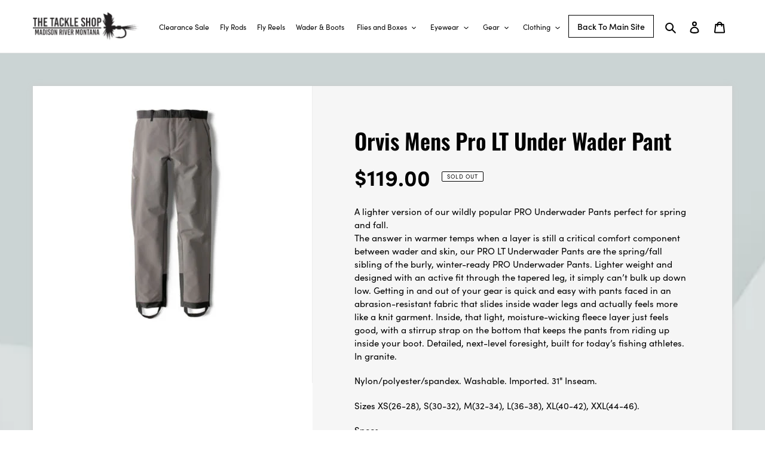

--- FILE ---
content_type: text/html; charset=utf-8
request_url: https://shop.thetackleshop.com/products/orvis-mens-pro-under-wader-pant
body_size: 26577
content:
<!doctype html>
<html class="no-js" lang="en">
<head>
<meta name="facebook-domain-verification" content="sty5f74efx6kjjnshkob781gnkezya" />
  <!-- Facebook Pixel Code -->
<script>
!function(f,b,e,v,n,t,s)
{if(f.fbq)return;n=f.fbq=function(){n.callMethod?
n.callMethod.apply(n,arguments):n.queue.push(arguments)};
if(!f._fbq)f._fbq=n;n.push=n;n.loaded=!0;n.version='2.0';
n.queue=[];t=b.createElement(e);t.async=!0;
t.src=v;s=b.getElementsByTagName(e)[0];
s.parentNode.insertBefore(t,s)}(window,document,'script',
'https://connect.facebook.net/en_US/fbevents.js');
 fbq('init', '1752422904943900'); 
fbq('track', 'PageView');
</script>
  <meta name="facebook-domain-verification" content="wqe1x83fho45tgf5xof083iivfhp1u" />
<noscript>
 <img height="1" width="1" 
src="https://www.facebook.com/tr?id=1752422904943900&ev=PageView
&noscript=1"/>
</noscript>
<!-- End Facebook Pixel Code -->
  <meta charset="utf-8">
  <meta http-equiv="X-UA-Compatible" content="IE=edge,chrome=1">
  <meta name="viewport" content="width=device-width,initial-scale=1">
  <meta name="theme-color" content="#000000">

  <link rel="preconnect" href="https://cdn.shopify.com" crossorigin>
  <link rel="preconnect" href="https://fonts.shopify.com" crossorigin>
  <link rel="preconnect" href="https://monorail-edge.shopifysvc.com"><link rel="preload" href="//shop.thetackleshop.com/cdn/shop/t/1/assets/theme.css?v=150853262397928161451609837125" as="style">
  <link rel="preload" as="font" href="//shop.thetackleshop.com/cdn/fonts/oswald/oswald_n6.26b6bffb711f770c328e7af9685d4798dcb4f0b3.woff2" type="font/woff2" crossorigin>
  <link rel="preload" as="font" href="//shop.thetackleshop.com/cdn/fonts/oswald/oswald_n4.7760ed7a63e536050f64bb0607ff70ce07a480bd.woff2" type="font/woff2" crossorigin>
  <link rel="preload" as="font" href="//shop.thetackleshop.com/cdn/fonts/oswald/oswald_n7.b3ba3d6f1b341d51018e3cfba146932b55221727.woff2" type="font/woff2" crossorigin>
  <link rel="preload" href="//shop.thetackleshop.com/cdn/shop/t/1/assets/theme.js?v=136441056019758165691612263604" as="script">
  <link rel="preload" href="//shop.thetackleshop.com/cdn/shop/t/1/assets/lazysizes.js?v=63098554868324070131602862692" as="script">
  <link rel="stylesheet" href="https://use.typekit.net/cel5mpt.css">
  <link href="//shop.thetackleshop.com/cdn/shop/t/1/assets/owl.carousel.min.css?v=70516089817612781961609837459" rel="stylesheet" type="text/css" media="all" />
  <link href="//shop.thetackleshop.com/cdn/shop/t/1/assets/owl.theme.default.min.css?v=135046118358282713361609837485" rel="stylesheet" type="text/css" media="all" />
  <link href="//shop.thetackleshop.com/cdn/shop/t/1/assets/animate.min.css?v=169615475114364703181609837415" rel="stylesheet" type="text/css" media="all" />
  <link href="//shop.thetackleshop.com/cdn/shop/t/1/assets/custom.css?v=133148746989104930791763167752" rel="stylesheet" type="text/css" media="all" />
<link rel="canonical" href="https://shop.thetackleshop.com/products/orvis-mens-pro-under-wader-pant"><link rel="shortcut icon" href="//shop.thetackleshop.com/cdn/shop/files/favicon_32x32.png?v=1613735984" type="image/png"><title>Orvis Mens Pro LT Under Wader Pant
&ndash; The Tackle Shop</title><meta name="description" content="A lighter version of our wildly popular PRO Underwader Pants perfect for spring and fall. The answer in warmer temps when a layer is still a critical comfort component between wader and skin, our PRO LT Underwader Pants are the spring/fall sibling of the burly, winter-ready PRO Underwader Pants. Lighter weight and desi"><!-- /snippets/social-meta-tags.liquid -->




<meta property="og:site_name" content="The Tackle Shop">
<meta property="og:url" content="https://shop.thetackleshop.com/products/orvis-mens-pro-under-wader-pant">
<meta property="og:title" content="Orvis Mens Pro LT Under Wader Pant">
<meta property="og:type" content="product">
<meta property="og:description" content="A lighter version of our wildly popular PRO Underwader Pants perfect for spring and fall. The answer in warmer temps when a layer is still a critical comfort component between wader and skin, our PRO LT Underwader Pants are the spring/fall sibling of the burly, winter-ready PRO Underwader Pants. Lighter weight and desi">

  <meta property="og:price:amount" content="119.00">
  <meta property="og:price:currency" content="USD">

<meta property="og:image" content="http://shop.thetackleshop.com/cdn/shop/products/OrvisProLtwaderpant_1200x1200.jpg?v=1647028728">
<meta property="og:image:secure_url" content="https://shop.thetackleshop.com/cdn/shop/products/OrvisProLtwaderpant_1200x1200.jpg?v=1647028728">


  <meta name="twitter:site" content="@madisontklshp">

<meta name="twitter:card" content="summary_large_image">
<meta name="twitter:title" content="Orvis Mens Pro LT Under Wader Pant">
<meta name="twitter:description" content="A lighter version of our wildly popular PRO Underwader Pants perfect for spring and fall. The answer in warmer temps when a layer is still a critical comfort component between wader and skin, our PRO LT Underwader Pants are the spring/fall sibling of the burly, winter-ready PRO Underwader Pants. Lighter weight and desi">

  
<style data-shopify>
:root {
    --color-text: #000000;
    --color-text-rgb: 0, 0, 0;
    --color-body-text: #000000;
    --color-sale-text: #EA0606;
    --color-small-button-text-border: #3a3a3a;
    --color-text-field: #ffffff;
    --color-text-field-text: #000000;
    --color-text-field-text-rgb: 0, 0, 0;

    --color-btn-primary: #000000;
    --color-btn-primary-darker: #000000;
    --color-btn-primary-text: #ffffff;

    --color-blankstate: rgba(0, 0, 0, 0.35);
    --color-blankstate-border: rgba(0, 0, 0, 0.2);
    --color-blankstate-background: rgba(0, 0, 0, 0.1);

    --color-text-focus:#404040;
    --color-overlay-text-focus:#e6e6e6;
    --color-btn-primary-focus:#404040;
    --color-btn-social-focus:#d2d2d2;
    --color-small-button-text-border-focus:#606060;
    --predictive-search-focus:#f2f2f2;

    --color-body: #ffffff;
    --color-bg: #ffffff;
    --color-bg-rgb: 255, 255, 255;
    --color-bg-alt: rgba(0, 0, 0, 0.05);
    --color-bg-currency-selector: rgba(0, 0, 0, 0.2);

    --color-overlay-title-text: #ffffff;
    --color-image-overlay: #685858;
    --color-image-overlay-rgb: 104, 88, 88;--opacity-image-overlay: 0.4;--hover-overlay-opacity: 0.8;

    --color-border: #ebebeb;
    --color-border-form: #cccccc;
    --color-border-form-darker: #b3b3b3;

    --svg-select-icon: url(//shop.thetackleshop.com/cdn/shop/t/1/assets/ico-select.svg?v=29003672709104678581602862707);
    --slick-img-url: url(//shop.thetackleshop.com/cdn/shop/t/1/assets/ajax-loader.gif?v=41356863302472015721602862691);

    --font-weight-body--bold: 700;
    --font-weight-body--bolder: 700;

    --font-stack-header: Oswald, sans-serif;
    --font-style-header: normal;
    --font-weight-header: 600;

    --font-stack-body: Oswald, sans-serif;
    --font-style-body: normal;
    --font-weight-body: 400;

    --font-size-header: 36;

    --font-size-base: 15;

    --font-h1-desktop: 48;
    --font-h1-mobile: 45;
    --font-h2-desktop: 28;
    --font-h2-mobile: 25;
    --font-h3-mobile: 28;
    --font-h4-desktop: 24;
    --font-h4-mobile: 22;
    --font-h5-desktop: 20;
    --font-h5-mobile: 18;
    --font-h6-desktop: 19;
    --font-h6-mobile: 17;

    --font-mega-title-large-desktop: 90;

    --font-rich-text-large: 17;
    --font-rich-text-small: 13;

    
--color-video-bg: #f2f2f2;

    
    --global-color-image-loader-primary: rgba(0, 0, 0, 0.06);
    --global-color-image-loader-secondary: rgba(0, 0, 0, 0.12);
  }
</style>


  <style>*,::after,::before{box-sizing:border-box}body{margin:0}body,html{background-color:var(--color-body)}body,button{font-size:calc(var(--font-size-base) * 1px);font-family:var(--font-stack-body);font-style:var(--font-style-body);font-weight:var(--font-weight-body);color:var(--color-text);line-height:1.5}body,button{-webkit-font-smoothing:antialiased;-webkit-text-size-adjust:100%}.border-bottom{border-bottom:1px solid var(--color-border)}.btn--link{background-color:transparent;border:0;margin:0;color:var(--color-text);text-align:left}.text-right{text-align:right}.icon{display:inline-block;width:20px;height:20px;vertical-align:middle;fill:currentColor}.icon__fallback-text,.visually-hidden{position:absolute!important;overflow:hidden;clip:rect(0 0 0 0);height:1px;width:1px;margin:-1px;padding:0;border:0}svg.icon:not(.icon--full-color) circle,svg.icon:not(.icon--full-color) ellipse,svg.icon:not(.icon--full-color) g,svg.icon:not(.icon--full-color) line,svg.icon:not(.icon--full-color) path,svg.icon:not(.icon--full-color) polygon,svg.icon:not(.icon--full-color) polyline,svg.icon:not(.icon--full-color) rect,symbol.icon:not(.icon--full-color) circle,symbol.icon:not(.icon--full-color) ellipse,symbol.icon:not(.icon--full-color) g,symbol.icon:not(.icon--full-color) line,symbol.icon:not(.icon--full-color) path,symbol.icon:not(.icon--full-color) polygon,symbol.icon:not(.icon--full-color) polyline,symbol.icon:not(.icon--full-color) rect{fill:inherit;stroke:inherit}li{list-style:none}.list--inline{padding:0;margin:0}.list--inline>li{display:inline-block;margin-bottom:0;vertical-align:middle}a{color:var(--color-text);text-decoration:none}.h1,.h2,h1,h2{margin:0 0 17.5px;font-family:var(--font-stack-header);font-style:var(--font-style-header);font-weight:var(--font-weight-header);line-height:1.2;overflow-wrap:break-word;word-wrap:break-word}.h1 a,.h2 a,h1 a,h2 a{color:inherit;text-decoration:none;font-weight:inherit}.h1,h1{font-size:calc(((var(--font-h1-desktop))/ (var(--font-size-base))) * 1em);text-transform:none;letter-spacing:0}@media only screen and (max-width:749px){.h1,h1{font-size:calc(((var(--font-h1-mobile))/ (var(--font-size-base))) * 1em)}}.h2,h2{font-size:calc(((var(--font-h2-desktop))/ (var(--font-size-base))) * 1em);text-transform:uppercase;letter-spacing:.1em}@media only screen and (max-width:749px){.h2,h2{font-size:calc(((var(--font-h2-mobile))/ (var(--font-size-base))) * 1em)}}p{color:var(--color-body-text);margin:0 0 19.44444px}@media only screen and (max-width:749px){p{font-size:calc(((var(--font-size-base) - 1)/ (var(--font-size-base))) * 1em)}}p:last-child{margin-bottom:0}@media only screen and (max-width:749px){.small--hide{display:none!important}}.grid{list-style:none;margin:0;padding:0;margin-left:-30px}.grid::after{content:'';display:table;clear:both}@media only screen and (max-width:749px){.grid{margin-left:-22px}}.grid::after{content:'';display:table;clear:both}.grid--no-gutters{margin-left:0}.grid--no-gutters .grid__item{padding-left:0}.grid--table{display:table;table-layout:fixed;width:100%}.grid--table>.grid__item{float:none;display:table-cell;vertical-align:middle}.grid__item{float:left;padding-left:30px;width:100%}@media only screen and (max-width:749px){.grid__item{padding-left:22px}}.grid__item[class*="--push"]{position:relative}@media only screen and (min-width:750px){.medium-up--one-quarter{width:25%}.medium-up--push-one-third{width:33.33%}.medium-up--one-half{width:50%}.medium-up--push-one-third{left:33.33%;position:relative}}.site-header{position:relative;background-color:var(--color-body)}@media only screen and (max-width:749px){.site-header{border-bottom:1px solid var(--color-border)}}@media only screen and (min-width:750px){.site-header{padding:0 55px}.site-header.logo--center{padding-top:30px}}.site-header__logo{margin:15px 0}.logo-align--center .site-header__logo{text-align:center;margin:0 auto}@media only screen and (max-width:749px){.logo-align--center .site-header__logo{text-align:left;margin:15px 0}}@media only screen and (max-width:749px){.site-header__logo{padding-left:22px;text-align:left}.site-header__logo img{margin:0}}.site-header__logo-link{display:inline-block;word-break:break-word}@media only screen and (min-width:750px){.logo-align--center .site-header__logo-link{margin:0 auto}}.site-header__logo-image{display:block}@media only screen and (min-width:750px){.site-header__logo-image{margin:0 auto}}.site-header__logo-image img{width:100%}.site-header__logo-image--centered img{margin:0 auto}.site-header__logo img{display:block}.site-header__icons{position:relative;white-space:nowrap}@media only screen and (max-width:749px){.site-header__icons{width:auto;padding-right:13px}.site-header__icons .btn--link,.site-header__icons .site-header__cart{font-size:calc(((var(--font-size-base))/ (var(--font-size-base))) * 1em)}}.site-header__icons-wrapper{position:relative;display:-webkit-flex;display:-ms-flexbox;display:flex;width:100%;-ms-flex-align:center;-webkit-align-items:center;-moz-align-items:center;-ms-align-items:center;-o-align-items:center;align-items:center;-webkit-justify-content:flex-end;-ms-justify-content:flex-end;justify-content:flex-end}.site-header__account,.site-header__cart,.site-header__search{position:relative}.site-header__search.site-header__icon{display:none}@media only screen and (min-width:1400px){.site-header__search.site-header__icon{display:block}}.site-header__search-toggle{display:block}@media only screen and (min-width:750px){.site-header__account,.site-header__cart{padding:10px 11px}}.site-header__cart-title,.site-header__search-title{position:absolute!important;overflow:hidden;clip:rect(0 0 0 0);height:1px;width:1px;margin:-1px;padding:0;border:0;display:block;vertical-align:middle}.site-header__cart-title{margin-right:3px}.site-header__cart-count{display:flex;align-items:center;justify-content:center;position:absolute;right:.4rem;top:.2rem;font-weight:700;background-color:var(--color-btn-primary);color:var(--color-btn-primary-text);border-radius:50%;min-width:1em;height:1em}.site-header__cart-count span{font-family:HelveticaNeue,"Helvetica Neue",Helvetica,Arial,sans-serif;font-size:calc(11em / 16);line-height:1}@media only screen and (max-width:749px){.site-header__cart-count{top:calc(7em / 16);right:0;border-radius:50%;min-width:calc(19em / 16);height:calc(19em / 16)}}@media only screen and (max-width:749px){.site-header__cart-count span{padding:.25em calc(6em / 16);font-size:12px}}.site-header__menu{display:none}@media only screen and (max-width:749px){.site-header__icon{display:inline-block;vertical-align:middle;padding:10px 11px;margin:0}}@media only screen and (min-width:750px){.site-header__icon .icon-search{margin-right:3px}}.announcement-bar{z-index:10;position:relative;text-align:center;border-bottom:1px solid transparent;padding:2px}.announcement-bar__link{display:block}.announcement-bar__message{display:block;padding:11px 22px;font-size:calc(((16)/ (var(--font-size-base))) * 1em);font-weight:var(--font-weight-header)}@media only screen and (min-width:750px){.announcement-bar__message{padding-left:55px;padding-right:55px}}.site-nav{position:relative;padding:0;text-align:center;margin:25px 0}.site-nav a{padding:3px 10px}.site-nav__link{display:block;white-space:nowrap}.site-nav--centered .site-nav__link{padding-top:0}.site-nav__link .icon-chevron-down{width:calc(8em / 16);height:calc(8em / 16);margin-left:.5rem}.site-nav__label{border-bottom:1px solid transparent}.site-nav__link--active .site-nav__label{border-bottom-color:var(--color-text)}.site-nav__link--button{border:none;background-color:transparent;padding:3px 10px}.site-header__mobile-nav{z-index:11;position:relative;background-color:var(--color-body)}@media only screen and (max-width:749px){.site-header__mobile-nav{display:-webkit-flex;display:-ms-flexbox;display:flex;width:100%;-ms-flex-align:center;-webkit-align-items:center;-moz-align-items:center;-ms-align-items:center;-o-align-items:center;align-items:center}}.mobile-nav--open .icon-close{display:none}.main-content{opacity:0}.main-content .shopify-section{display:none}.main-content .shopify-section:first-child{display:inherit}.critical-hidden{display:none}</style>

  <script>
    window.performance.mark('debut:theme_stylesheet_loaded.start');

    function onLoadStylesheet() {
      performance.mark('debut:theme_stylesheet_loaded.end');
      performance.measure('debut:theme_stylesheet_loaded', 'debut:theme_stylesheet_loaded.start', 'debut:theme_stylesheet_loaded.end');

      var url = "//shop.thetackleshop.com/cdn/shop/t/1/assets/theme.css?v=150853262397928161451609837125";
      var link = document.querySelector('link[href="' + url + '"]');
      link.loaded = true;
      link.dispatchEvent(new Event('load'));
    }
  </script>

  <link rel="stylesheet" href="//shop.thetackleshop.com/cdn/shop/t/1/assets/theme.css?v=150853262397928161451609837125" type="text/css" media="print" onload="this.media='all';onLoadStylesheet()">

  <style>
    @font-face {
  font-family: Oswald;
  font-weight: 600;
  font-style: normal;
  font-display: swap;
  src: url("//shop.thetackleshop.com/cdn/fonts/oswald/oswald_n6.26b6bffb711f770c328e7af9685d4798dcb4f0b3.woff2") format("woff2"),
       url("//shop.thetackleshop.com/cdn/fonts/oswald/oswald_n6.2feb7f52d7eb157822c86dfd93893da013b08d5d.woff") format("woff");
}

    @font-face {
  font-family: Oswald;
  font-weight: 400;
  font-style: normal;
  font-display: swap;
  src: url("//shop.thetackleshop.com/cdn/fonts/oswald/oswald_n4.7760ed7a63e536050f64bb0607ff70ce07a480bd.woff2") format("woff2"),
       url("//shop.thetackleshop.com/cdn/fonts/oswald/oswald_n4.ae5e497f60fc686568afe76e9ff1872693c533e9.woff") format("woff");
}

    @font-face {
  font-family: Oswald;
  font-weight: 700;
  font-style: normal;
  font-display: swap;
  src: url("//shop.thetackleshop.com/cdn/fonts/oswald/oswald_n7.b3ba3d6f1b341d51018e3cfba146932b55221727.woff2") format("woff2"),
       url("//shop.thetackleshop.com/cdn/fonts/oswald/oswald_n7.6cec6bed2bb070310ad90e19ea7a56b65fd83c0b.woff") format("woff");
}

    @font-face {
  font-family: Oswald;
  font-weight: 700;
  font-style: normal;
  font-display: swap;
  src: url("//shop.thetackleshop.com/cdn/fonts/oswald/oswald_n7.b3ba3d6f1b341d51018e3cfba146932b55221727.woff2") format("woff2"),
       url("//shop.thetackleshop.com/cdn/fonts/oswald/oswald_n7.6cec6bed2bb070310ad90e19ea7a56b65fd83c0b.woff") format("woff");
}

    
    
  </style>

  <script>
    var theme = {
      breakpoints: {
        medium: 750,
        large: 990,
        widescreen: 1400
      },
      strings: {
        addToCart: "Add to cart",
        soldOut: "Sold out",
        unavailable: "Unavailable",
        regularPrice: "Regular price",
        salePrice: "Sale price",
        sale: "Sale",
        fromLowestPrice: "from [price]",
        vendor: "Vendor",
        showMore: "Show More",
        showLess: "Show Less",
        searchFor: "Search for",
        addressError: "Error looking up that address",
        addressNoResults: "No results for that address",
        addressQueryLimit: "You have exceeded the Google API usage limit. Consider upgrading to a \u003ca href=\"https:\/\/developers.google.com\/maps\/premium\/usage-limits\"\u003ePremium Plan\u003c\/a\u003e.",
        authError: "There was a problem authenticating your Google Maps account.",
        newWindow: "Opens in a new window.",
        external: "Opens external website.",
        newWindowExternal: "Opens external website in a new window.",
        removeLabel: "Remove [product]",
        update: "Update",
        quantity: "Quantity",
        discountedTotal: "Discounted total",
        regularTotal: "Regular total",
        priceColumn: "See Price column for discount details.",
        quantityMinimumMessage: "Quantity must be 1 or more",
        cartError: "There was an error while updating your cart. Please try again.",
        removedItemMessage: "Removed \u003cspan class=\"cart__removed-product-details\"\u003e([quantity]) [link]\u003c\/span\u003e from your cart.",
        unitPrice: "Unit price",
        unitPriceSeparator: "per",
        oneCartCount: "1 item",
        otherCartCount: "[count] items",
        quantityLabel: "Quantity: [count]",
        products: "Products",
        loading: "Loading",
        number_of_results: "[result_number] of [results_count]",
        number_of_results_found: "[results_count] results found",
        one_result_found: "1 result found"
      },
      moneyFormat: "${{amount}}",
      moneyFormatWithCurrency: "${{amount}} USD",
      settings: {
        predictiveSearchEnabled: true,
        predictiveSearchShowPrice: false,
        predictiveSearchShowVendor: false
      },
      stylesheet: "//shop.thetackleshop.com/cdn/shop/t/1/assets/theme.css?v=150853262397928161451609837125"
    }

    document.documentElement.className = document.documentElement.className.replace('no-js', 'js');
  </script><script src="//shop.thetackleshop.com/cdn/shop/t/1/assets/theme.js?v=136441056019758165691612263604" defer="defer"></script>
  <script src="//shop.thetackleshop.com/cdn/shop/t/1/assets/lazysizes.js?v=63098554868324070131602862692" async="async"></script>

  <script type="text/javascript">
    if (window.MSInputMethodContext && document.documentMode) {
      var scripts = document.getElementsByTagName('script')[0];
      var polyfill = document.createElement("script");
      polyfill.defer = true;
      polyfill.src = "//shop.thetackleshop.com/cdn/shop/t/1/assets/ie11CustomProperties.min.js?v=146208399201472936201602862692";

      scripts.parentNode.insertBefore(polyfill, scripts);
    }
  </script>

<!-- Google Tag Manager -->
<script>(function(w,d,s,l,i){w[l]=w[l]||[];w[l].push({'gtm.start':
new Date().getTime(),event:'gtm.js'});var f=d.getElementsByTagName(s)[0],
j=d.createElement(s),dl=l!='dataLayer'?'&l='+l:'';j.async=true;j.src=
'https://www.googletagmanager.com/gtm.js?id='+i+dl;f.parentNode.insertBefore(j,f);
})(window,document,'script','dataLayer','GTM-N8XXSBKZ');</script>
<!-- End Google Tag Manager -->
  
  <script>window.performance && window.performance.mark && window.performance.mark('shopify.content_for_header.start');</script><meta name="facebook-domain-verification" content="nmzzn9n1dvwf19qzp94q0fzpymn0rh">
<meta name="google-site-verification" content="s0m30HD5f3EkAEJyq7EsBGFC7AxMWNcShOt3OepemA0">
<meta id="shopify-digital-wallet" name="shopify-digital-wallet" content="/50392957100/digital_wallets/dialog">
<meta name="shopify-checkout-api-token" content="e43da2eaf26602d6d6c0cee5354000b2">
<meta id="in-context-paypal-metadata" data-shop-id="50392957100" data-venmo-supported="false" data-environment="production" data-locale="en_US" data-paypal-v4="true" data-currency="USD">
<link rel="alternate" type="application/json+oembed" href="https://shop.thetackleshop.com/products/orvis-mens-pro-under-wader-pant.oembed">
<script async="async" src="/checkouts/internal/preloads.js?locale=en-US"></script>
<link rel="preconnect" href="https://shop.app" crossorigin="anonymous">
<script async="async" src="https://shop.app/checkouts/internal/preloads.js?locale=en-US&shop_id=50392957100" crossorigin="anonymous"></script>
<script id="apple-pay-shop-capabilities" type="application/json">{"shopId":50392957100,"countryCode":"US","currencyCode":"USD","merchantCapabilities":["supports3DS"],"merchantId":"gid:\/\/shopify\/Shop\/50392957100","merchantName":"The Tackle Shop","requiredBillingContactFields":["postalAddress","email"],"requiredShippingContactFields":["postalAddress","email"],"shippingType":"shipping","supportedNetworks":["visa","masterCard","amex","discover","elo","jcb"],"total":{"type":"pending","label":"The Tackle Shop","amount":"1.00"},"shopifyPaymentsEnabled":true,"supportsSubscriptions":true}</script>
<script id="shopify-features" type="application/json">{"accessToken":"e43da2eaf26602d6d6c0cee5354000b2","betas":["rich-media-storefront-analytics"],"domain":"shop.thetackleshop.com","predictiveSearch":true,"shopId":50392957100,"locale":"en"}</script>
<script>var Shopify = Shopify || {};
Shopify.shop = "the-tackle-shop-fly-shop.myshopify.com";
Shopify.locale = "en";
Shopify.currency = {"active":"USD","rate":"1.0"};
Shopify.country = "US";
Shopify.theme = {"name":"Debut","id":114304778412,"schema_name":"Debut","schema_version":"17.7.0","theme_store_id":796,"role":"main"};
Shopify.theme.handle = "null";
Shopify.theme.style = {"id":null,"handle":null};
Shopify.cdnHost = "shop.thetackleshop.com/cdn";
Shopify.routes = Shopify.routes || {};
Shopify.routes.root = "/";</script>
<script type="module">!function(o){(o.Shopify=o.Shopify||{}).modules=!0}(window);</script>
<script>!function(o){function n(){var o=[];function n(){o.push(Array.prototype.slice.apply(arguments))}return n.q=o,n}var t=o.Shopify=o.Shopify||{};t.loadFeatures=n(),t.autoloadFeatures=n()}(window);</script>
<script>
  window.ShopifyPay = window.ShopifyPay || {};
  window.ShopifyPay.apiHost = "shop.app\/pay";
  window.ShopifyPay.redirectState = null;
</script>
<script id="shop-js-analytics" type="application/json">{"pageType":"product"}</script>
<script defer="defer" async type="module" src="//shop.thetackleshop.com/cdn/shopifycloud/shop-js/modules/v2/client.init-shop-cart-sync_BN7fPSNr.en.esm.js"></script>
<script defer="defer" async type="module" src="//shop.thetackleshop.com/cdn/shopifycloud/shop-js/modules/v2/chunk.common_Cbph3Kss.esm.js"></script>
<script defer="defer" async type="module" src="//shop.thetackleshop.com/cdn/shopifycloud/shop-js/modules/v2/chunk.modal_DKumMAJ1.esm.js"></script>
<script type="module">
  await import("//shop.thetackleshop.com/cdn/shopifycloud/shop-js/modules/v2/client.init-shop-cart-sync_BN7fPSNr.en.esm.js");
await import("//shop.thetackleshop.com/cdn/shopifycloud/shop-js/modules/v2/chunk.common_Cbph3Kss.esm.js");
await import("//shop.thetackleshop.com/cdn/shopifycloud/shop-js/modules/v2/chunk.modal_DKumMAJ1.esm.js");

  window.Shopify.SignInWithShop?.initShopCartSync?.({"fedCMEnabled":true,"windoidEnabled":true});

</script>
<script>
  window.Shopify = window.Shopify || {};
  if (!window.Shopify.featureAssets) window.Shopify.featureAssets = {};
  window.Shopify.featureAssets['shop-js'] = {"shop-cart-sync":["modules/v2/client.shop-cart-sync_CJVUk8Jm.en.esm.js","modules/v2/chunk.common_Cbph3Kss.esm.js","modules/v2/chunk.modal_DKumMAJ1.esm.js"],"init-fed-cm":["modules/v2/client.init-fed-cm_7Fvt41F4.en.esm.js","modules/v2/chunk.common_Cbph3Kss.esm.js","modules/v2/chunk.modal_DKumMAJ1.esm.js"],"init-shop-email-lookup-coordinator":["modules/v2/client.init-shop-email-lookup-coordinator_Cc088_bR.en.esm.js","modules/v2/chunk.common_Cbph3Kss.esm.js","modules/v2/chunk.modal_DKumMAJ1.esm.js"],"init-windoid":["modules/v2/client.init-windoid_hPopwJRj.en.esm.js","modules/v2/chunk.common_Cbph3Kss.esm.js","modules/v2/chunk.modal_DKumMAJ1.esm.js"],"shop-button":["modules/v2/client.shop-button_B0jaPSNF.en.esm.js","modules/v2/chunk.common_Cbph3Kss.esm.js","modules/v2/chunk.modal_DKumMAJ1.esm.js"],"shop-cash-offers":["modules/v2/client.shop-cash-offers_DPIskqss.en.esm.js","modules/v2/chunk.common_Cbph3Kss.esm.js","modules/v2/chunk.modal_DKumMAJ1.esm.js"],"shop-toast-manager":["modules/v2/client.shop-toast-manager_CK7RT69O.en.esm.js","modules/v2/chunk.common_Cbph3Kss.esm.js","modules/v2/chunk.modal_DKumMAJ1.esm.js"],"init-shop-cart-sync":["modules/v2/client.init-shop-cart-sync_BN7fPSNr.en.esm.js","modules/v2/chunk.common_Cbph3Kss.esm.js","modules/v2/chunk.modal_DKumMAJ1.esm.js"],"init-customer-accounts-sign-up":["modules/v2/client.init-customer-accounts-sign-up_CfPf4CXf.en.esm.js","modules/v2/client.shop-login-button_DeIztwXF.en.esm.js","modules/v2/chunk.common_Cbph3Kss.esm.js","modules/v2/chunk.modal_DKumMAJ1.esm.js"],"pay-button":["modules/v2/client.pay-button_CgIwFSYN.en.esm.js","modules/v2/chunk.common_Cbph3Kss.esm.js","modules/v2/chunk.modal_DKumMAJ1.esm.js"],"init-customer-accounts":["modules/v2/client.init-customer-accounts_DQ3x16JI.en.esm.js","modules/v2/client.shop-login-button_DeIztwXF.en.esm.js","modules/v2/chunk.common_Cbph3Kss.esm.js","modules/v2/chunk.modal_DKumMAJ1.esm.js"],"avatar":["modules/v2/client.avatar_BTnouDA3.en.esm.js"],"init-shop-for-new-customer-accounts":["modules/v2/client.init-shop-for-new-customer-accounts_CsZy_esa.en.esm.js","modules/v2/client.shop-login-button_DeIztwXF.en.esm.js","modules/v2/chunk.common_Cbph3Kss.esm.js","modules/v2/chunk.modal_DKumMAJ1.esm.js"],"shop-follow-button":["modules/v2/client.shop-follow-button_BRMJjgGd.en.esm.js","modules/v2/chunk.common_Cbph3Kss.esm.js","modules/v2/chunk.modal_DKumMAJ1.esm.js"],"checkout-modal":["modules/v2/client.checkout-modal_B9Drz_yf.en.esm.js","modules/v2/chunk.common_Cbph3Kss.esm.js","modules/v2/chunk.modal_DKumMAJ1.esm.js"],"shop-login-button":["modules/v2/client.shop-login-button_DeIztwXF.en.esm.js","modules/v2/chunk.common_Cbph3Kss.esm.js","modules/v2/chunk.modal_DKumMAJ1.esm.js"],"lead-capture":["modules/v2/client.lead-capture_DXYzFM3R.en.esm.js","modules/v2/chunk.common_Cbph3Kss.esm.js","modules/v2/chunk.modal_DKumMAJ1.esm.js"],"shop-login":["modules/v2/client.shop-login_CA5pJqmO.en.esm.js","modules/v2/chunk.common_Cbph3Kss.esm.js","modules/v2/chunk.modal_DKumMAJ1.esm.js"],"payment-terms":["modules/v2/client.payment-terms_BxzfvcZJ.en.esm.js","modules/v2/chunk.common_Cbph3Kss.esm.js","modules/v2/chunk.modal_DKumMAJ1.esm.js"]};
</script>
<script id="__st">var __st={"a":50392957100,"offset":-25200,"reqid":"cd495e31-a3c2-4618-befa-169d3cc86fdc-1769818098","pageurl":"shop.thetackleshop.com\/products\/orvis-mens-pro-under-wader-pant","u":"618f4e295630","p":"product","rtyp":"product","rid":6591249055916};</script>
<script>window.ShopifyPaypalV4VisibilityTracking = true;</script>
<script id="captcha-bootstrap">!function(){'use strict';const t='contact',e='account',n='new_comment',o=[[t,t],['blogs',n],['comments',n],[t,'customer']],c=[[e,'customer_login'],[e,'guest_login'],[e,'recover_customer_password'],[e,'create_customer']],r=t=>t.map((([t,e])=>`form[action*='/${t}']:not([data-nocaptcha='true']) input[name='form_type'][value='${e}']`)).join(','),a=t=>()=>t?[...document.querySelectorAll(t)].map((t=>t.form)):[];function s(){const t=[...o],e=r(t);return a(e)}const i='password',u='form_key',d=['recaptcha-v3-token','g-recaptcha-response','h-captcha-response',i],f=()=>{try{return window.sessionStorage}catch{return}},m='__shopify_v',_=t=>t.elements[u];function p(t,e,n=!1){try{const o=window.sessionStorage,c=JSON.parse(o.getItem(e)),{data:r}=function(t){const{data:e,action:n}=t;return t[m]||n?{data:e,action:n}:{data:t,action:n}}(c);for(const[e,n]of Object.entries(r))t.elements[e]&&(t.elements[e].value=n);n&&o.removeItem(e)}catch(o){console.error('form repopulation failed',{error:o})}}const l='form_type',E='cptcha';function T(t){t.dataset[E]=!0}const w=window,h=w.document,L='Shopify',v='ce_forms',y='captcha';let A=!1;((t,e)=>{const n=(g='f06e6c50-85a8-45c8-87d0-21a2b65856fe',I='https://cdn.shopify.com/shopifycloud/storefront-forms-hcaptcha/ce_storefront_forms_captcha_hcaptcha.v1.5.2.iife.js',D={infoText:'Protected by hCaptcha',privacyText:'Privacy',termsText:'Terms'},(t,e,n)=>{const o=w[L][v],c=o.bindForm;if(c)return c(t,g,e,D).then(n);var r;o.q.push([[t,g,e,D],n]),r=I,A||(h.body.append(Object.assign(h.createElement('script'),{id:'captcha-provider',async:!0,src:r})),A=!0)});var g,I,D;w[L]=w[L]||{},w[L][v]=w[L][v]||{},w[L][v].q=[],w[L][y]=w[L][y]||{},w[L][y].protect=function(t,e){n(t,void 0,e),T(t)},Object.freeze(w[L][y]),function(t,e,n,w,h,L){const[v,y,A,g]=function(t,e,n){const i=e?o:[],u=t?c:[],d=[...i,...u],f=r(d),m=r(i),_=r(d.filter((([t,e])=>n.includes(e))));return[a(f),a(m),a(_),s()]}(w,h,L),I=t=>{const e=t.target;return e instanceof HTMLFormElement?e:e&&e.form},D=t=>v().includes(t);t.addEventListener('submit',(t=>{const e=I(t);if(!e)return;const n=D(e)&&!e.dataset.hcaptchaBound&&!e.dataset.recaptchaBound,o=_(e),c=g().includes(e)&&(!o||!o.value);(n||c)&&t.preventDefault(),c&&!n&&(function(t){try{if(!f())return;!function(t){const e=f();if(!e)return;const n=_(t);if(!n)return;const o=n.value;o&&e.removeItem(o)}(t);const e=Array.from(Array(32),(()=>Math.random().toString(36)[2])).join('');!function(t,e){_(t)||t.append(Object.assign(document.createElement('input'),{type:'hidden',name:u})),t.elements[u].value=e}(t,e),function(t,e){const n=f();if(!n)return;const o=[...t.querySelectorAll(`input[type='${i}']`)].map((({name:t})=>t)),c=[...d,...o],r={};for(const[a,s]of new FormData(t).entries())c.includes(a)||(r[a]=s);n.setItem(e,JSON.stringify({[m]:1,action:t.action,data:r}))}(t,e)}catch(e){console.error('failed to persist form',e)}}(e),e.submit())}));const S=(t,e)=>{t&&!t.dataset[E]&&(n(t,e.some((e=>e===t))),T(t))};for(const o of['focusin','change'])t.addEventListener(o,(t=>{const e=I(t);D(e)&&S(e,y())}));const B=e.get('form_key'),M=e.get(l),P=B&&M;t.addEventListener('DOMContentLoaded',(()=>{const t=y();if(P)for(const e of t)e.elements[l].value===M&&p(e,B);[...new Set([...A(),...v().filter((t=>'true'===t.dataset.shopifyCaptcha))])].forEach((e=>S(e,t)))}))}(h,new URLSearchParams(w.location.search),n,t,e,['guest_login'])})(!0,!0)}();</script>
<script integrity="sha256-4kQ18oKyAcykRKYeNunJcIwy7WH5gtpwJnB7kiuLZ1E=" data-source-attribution="shopify.loadfeatures" defer="defer" src="//shop.thetackleshop.com/cdn/shopifycloud/storefront/assets/storefront/load_feature-a0a9edcb.js" crossorigin="anonymous"></script>
<script crossorigin="anonymous" defer="defer" src="//shop.thetackleshop.com/cdn/shopifycloud/storefront/assets/shopify_pay/storefront-65b4c6d7.js?v=20250812"></script>
<script data-source-attribution="shopify.dynamic_checkout.dynamic.init">var Shopify=Shopify||{};Shopify.PaymentButton=Shopify.PaymentButton||{isStorefrontPortableWallets:!0,init:function(){window.Shopify.PaymentButton.init=function(){};var t=document.createElement("script");t.src="https://shop.thetackleshop.com/cdn/shopifycloud/portable-wallets/latest/portable-wallets.en.js",t.type="module",document.head.appendChild(t)}};
</script>
<script data-source-attribution="shopify.dynamic_checkout.buyer_consent">
  function portableWalletsHideBuyerConsent(e){var t=document.getElementById("shopify-buyer-consent"),n=document.getElementById("shopify-subscription-policy-button");t&&n&&(t.classList.add("hidden"),t.setAttribute("aria-hidden","true"),n.removeEventListener("click",e))}function portableWalletsShowBuyerConsent(e){var t=document.getElementById("shopify-buyer-consent"),n=document.getElementById("shopify-subscription-policy-button");t&&n&&(t.classList.remove("hidden"),t.removeAttribute("aria-hidden"),n.addEventListener("click",e))}window.Shopify?.PaymentButton&&(window.Shopify.PaymentButton.hideBuyerConsent=portableWalletsHideBuyerConsent,window.Shopify.PaymentButton.showBuyerConsent=portableWalletsShowBuyerConsent);
</script>
<script data-source-attribution="shopify.dynamic_checkout.cart.bootstrap">document.addEventListener("DOMContentLoaded",(function(){function t(){return document.querySelector("shopify-accelerated-checkout-cart, shopify-accelerated-checkout")}if(t())Shopify.PaymentButton.init();else{new MutationObserver((function(e,n){t()&&(Shopify.PaymentButton.init(),n.disconnect())})).observe(document.body,{childList:!0,subtree:!0})}}));
</script>
<script id='scb4127' type='text/javascript' async='' src='https://shop.thetackleshop.com/cdn/shopifycloud/privacy-banner/storefront-banner.js'></script><link id="shopify-accelerated-checkout-styles" rel="stylesheet" media="screen" href="https://shop.thetackleshop.com/cdn/shopifycloud/portable-wallets/latest/accelerated-checkout-backwards-compat.css" crossorigin="anonymous">
<style id="shopify-accelerated-checkout-cart">
        #shopify-buyer-consent {
  margin-top: 1em;
  display: inline-block;
  width: 100%;
}

#shopify-buyer-consent.hidden {
  display: none;
}

#shopify-subscription-policy-button {
  background: none;
  border: none;
  padding: 0;
  text-decoration: underline;
  font-size: inherit;
  cursor: pointer;
}

#shopify-subscription-policy-button::before {
  box-shadow: none;
}

      </style>

<script>window.performance && window.performance.mark && window.performance.mark('shopify.content_for_header.end');</script>
<link href="https://monorail-edge.shopifysvc.com" rel="dns-prefetch">
<script>(function(){if ("sendBeacon" in navigator && "performance" in window) {try {var session_token_from_headers = performance.getEntriesByType('navigation')[0].serverTiming.find(x => x.name == '_s').description;} catch {var session_token_from_headers = undefined;}var session_cookie_matches = document.cookie.match(/_shopify_s=([^;]*)/);var session_token_from_cookie = session_cookie_matches && session_cookie_matches.length === 2 ? session_cookie_matches[1] : "";var session_token = session_token_from_headers || session_token_from_cookie || "";function handle_abandonment_event(e) {var entries = performance.getEntries().filter(function(entry) {return /monorail-edge.shopifysvc.com/.test(entry.name);});if (!window.abandonment_tracked && entries.length === 0) {window.abandonment_tracked = true;var currentMs = Date.now();var navigation_start = performance.timing.navigationStart;var payload = {shop_id: 50392957100,url: window.location.href,navigation_start,duration: currentMs - navigation_start,session_token,page_type: "product"};window.navigator.sendBeacon("https://monorail-edge.shopifysvc.com/v1/produce", JSON.stringify({schema_id: "online_store_buyer_site_abandonment/1.1",payload: payload,metadata: {event_created_at_ms: currentMs,event_sent_at_ms: currentMs}}));}}window.addEventListener('pagehide', handle_abandonment_event);}}());</script>
<script id="web-pixels-manager-setup">(function e(e,d,r,n,o){if(void 0===o&&(o={}),!Boolean(null===(a=null===(i=window.Shopify)||void 0===i?void 0:i.analytics)||void 0===a?void 0:a.replayQueue)){var i,a;window.Shopify=window.Shopify||{};var t=window.Shopify;t.analytics=t.analytics||{};var s=t.analytics;s.replayQueue=[],s.publish=function(e,d,r){return s.replayQueue.push([e,d,r]),!0};try{self.performance.mark("wpm:start")}catch(e){}var l=function(){var e={modern:/Edge?\/(1{2}[4-9]|1[2-9]\d|[2-9]\d{2}|\d{4,})\.\d+(\.\d+|)|Firefox\/(1{2}[4-9]|1[2-9]\d|[2-9]\d{2}|\d{4,})\.\d+(\.\d+|)|Chrom(ium|e)\/(9{2}|\d{3,})\.\d+(\.\d+|)|(Maci|X1{2}).+ Version\/(15\.\d+|(1[6-9]|[2-9]\d|\d{3,})\.\d+)([,.]\d+|)( \(\w+\)|)( Mobile\/\w+|) Safari\/|Chrome.+OPR\/(9{2}|\d{3,})\.\d+\.\d+|(CPU[ +]OS|iPhone[ +]OS|CPU[ +]iPhone|CPU IPhone OS|CPU iPad OS)[ +]+(15[._]\d+|(1[6-9]|[2-9]\d|\d{3,})[._]\d+)([._]\d+|)|Android:?[ /-](13[3-9]|1[4-9]\d|[2-9]\d{2}|\d{4,})(\.\d+|)(\.\d+|)|Android.+Firefox\/(13[5-9]|1[4-9]\d|[2-9]\d{2}|\d{4,})\.\d+(\.\d+|)|Android.+Chrom(ium|e)\/(13[3-9]|1[4-9]\d|[2-9]\d{2}|\d{4,})\.\d+(\.\d+|)|SamsungBrowser\/([2-9]\d|\d{3,})\.\d+/,legacy:/Edge?\/(1[6-9]|[2-9]\d|\d{3,})\.\d+(\.\d+|)|Firefox\/(5[4-9]|[6-9]\d|\d{3,})\.\d+(\.\d+|)|Chrom(ium|e)\/(5[1-9]|[6-9]\d|\d{3,})\.\d+(\.\d+|)([\d.]+$|.*Safari\/(?![\d.]+ Edge\/[\d.]+$))|(Maci|X1{2}).+ Version\/(10\.\d+|(1[1-9]|[2-9]\d|\d{3,})\.\d+)([,.]\d+|)( \(\w+\)|)( Mobile\/\w+|) Safari\/|Chrome.+OPR\/(3[89]|[4-9]\d|\d{3,})\.\d+\.\d+|(CPU[ +]OS|iPhone[ +]OS|CPU[ +]iPhone|CPU IPhone OS|CPU iPad OS)[ +]+(10[._]\d+|(1[1-9]|[2-9]\d|\d{3,})[._]\d+)([._]\d+|)|Android:?[ /-](13[3-9]|1[4-9]\d|[2-9]\d{2}|\d{4,})(\.\d+|)(\.\d+|)|Mobile Safari.+OPR\/([89]\d|\d{3,})\.\d+\.\d+|Android.+Firefox\/(13[5-9]|1[4-9]\d|[2-9]\d{2}|\d{4,})\.\d+(\.\d+|)|Android.+Chrom(ium|e)\/(13[3-9]|1[4-9]\d|[2-9]\d{2}|\d{4,})\.\d+(\.\d+|)|Android.+(UC? ?Browser|UCWEB|U3)[ /]?(15\.([5-9]|\d{2,})|(1[6-9]|[2-9]\d|\d{3,})\.\d+)\.\d+|SamsungBrowser\/(5\.\d+|([6-9]|\d{2,})\.\d+)|Android.+MQ{2}Browser\/(14(\.(9|\d{2,})|)|(1[5-9]|[2-9]\d|\d{3,})(\.\d+|))(\.\d+|)|K[Aa][Ii]OS\/(3\.\d+|([4-9]|\d{2,})\.\d+)(\.\d+|)/},d=e.modern,r=e.legacy,n=navigator.userAgent;return n.match(d)?"modern":n.match(r)?"legacy":"unknown"}(),u="modern"===l?"modern":"legacy",c=(null!=n?n:{modern:"",legacy:""})[u],f=function(e){return[e.baseUrl,"/wpm","/b",e.hashVersion,"modern"===e.buildTarget?"m":"l",".js"].join("")}({baseUrl:d,hashVersion:r,buildTarget:u}),m=function(e){var d=e.version,r=e.bundleTarget,n=e.surface,o=e.pageUrl,i=e.monorailEndpoint;return{emit:function(e){var a=e.status,t=e.errorMsg,s=(new Date).getTime(),l=JSON.stringify({metadata:{event_sent_at_ms:s},events:[{schema_id:"web_pixels_manager_load/3.1",payload:{version:d,bundle_target:r,page_url:o,status:a,surface:n,error_msg:t},metadata:{event_created_at_ms:s}}]});if(!i)return console&&console.warn&&console.warn("[Web Pixels Manager] No Monorail endpoint provided, skipping logging."),!1;try{return self.navigator.sendBeacon.bind(self.navigator)(i,l)}catch(e){}var u=new XMLHttpRequest;try{return u.open("POST",i,!0),u.setRequestHeader("Content-Type","text/plain"),u.send(l),!0}catch(e){return console&&console.warn&&console.warn("[Web Pixels Manager] Got an unhandled error while logging to Monorail."),!1}}}}({version:r,bundleTarget:l,surface:e.surface,pageUrl:self.location.href,monorailEndpoint:e.monorailEndpoint});try{o.browserTarget=l,function(e){var d=e.src,r=e.async,n=void 0===r||r,o=e.onload,i=e.onerror,a=e.sri,t=e.scriptDataAttributes,s=void 0===t?{}:t,l=document.createElement("script"),u=document.querySelector("head"),c=document.querySelector("body");if(l.async=n,l.src=d,a&&(l.integrity=a,l.crossOrigin="anonymous"),s)for(var f in s)if(Object.prototype.hasOwnProperty.call(s,f))try{l.dataset[f]=s[f]}catch(e){}if(o&&l.addEventListener("load",o),i&&l.addEventListener("error",i),u)u.appendChild(l);else{if(!c)throw new Error("Did not find a head or body element to append the script");c.appendChild(l)}}({src:f,async:!0,onload:function(){if(!function(){var e,d;return Boolean(null===(d=null===(e=window.Shopify)||void 0===e?void 0:e.analytics)||void 0===d?void 0:d.initialized)}()){var d=window.webPixelsManager.init(e)||void 0;if(d){var r=window.Shopify.analytics;r.replayQueue.forEach((function(e){var r=e[0],n=e[1],o=e[2];d.publishCustomEvent(r,n,o)})),r.replayQueue=[],r.publish=d.publishCustomEvent,r.visitor=d.visitor,r.initialized=!0}}},onerror:function(){return m.emit({status:"failed",errorMsg:"".concat(f," has failed to load")})},sri:function(e){var d=/^sha384-[A-Za-z0-9+/=]+$/;return"string"==typeof e&&d.test(e)}(c)?c:"",scriptDataAttributes:o}),m.emit({status:"loading"})}catch(e){m.emit({status:"failed",errorMsg:(null==e?void 0:e.message)||"Unknown error"})}}})({shopId: 50392957100,storefrontBaseUrl: "https://shop.thetackleshop.com",extensionsBaseUrl: "https://extensions.shopifycdn.com/cdn/shopifycloud/web-pixels-manager",monorailEndpoint: "https://monorail-edge.shopifysvc.com/unstable/produce_batch",surface: "storefront-renderer",enabledBetaFlags: ["2dca8a86"],webPixelsConfigList: [{"id":"508690685","configuration":"{\"config\":\"{\\\"pixel_id\\\":\\\"G-M2WGCTX0GR\\\",\\\"target_country\\\":\\\"US\\\",\\\"gtag_events\\\":[{\\\"type\\\":\\\"begin_checkout\\\",\\\"action_label\\\":[\\\"G-M2WGCTX0GR\\\",\\\"AW-972207601\\\/-Sy9CPyPtqQDEPHrys8D\\\"]},{\\\"type\\\":\\\"search\\\",\\\"action_label\\\":[\\\"G-M2WGCTX0GR\\\",\\\"AW-972207601\\\/_JcJCP-PtqQDEPHrys8D\\\"]},{\\\"type\\\":\\\"view_item\\\",\\\"action_label\\\":[\\\"G-M2WGCTX0GR\\\",\\\"AW-972207601\\\/nbtXCPaPtqQDEPHrys8D\\\",\\\"MC-9CH9B0NVKM\\\"]},{\\\"type\\\":\\\"purchase\\\",\\\"action_label\\\":[\\\"G-M2WGCTX0GR\\\",\\\"AW-972207601\\\/OghjCPOPtqQDEPHrys8D\\\",\\\"MC-9CH9B0NVKM\\\"]},{\\\"type\\\":\\\"page_view\\\",\\\"action_label\\\":[\\\"G-M2WGCTX0GR\\\",\\\"AW-972207601\\\/fszjCPCPtqQDEPHrys8D\\\",\\\"MC-9CH9B0NVKM\\\"]},{\\\"type\\\":\\\"add_payment_info\\\",\\\"action_label\\\":[\\\"G-M2WGCTX0GR\\\",\\\"AW-972207601\\\/lSC8CIKQtqQDEPHrys8D\\\"]},{\\\"type\\\":\\\"add_to_cart\\\",\\\"action_label\\\":[\\\"G-M2WGCTX0GR\\\",\\\"AW-972207601\\\/ySjyCPmPtqQDEPHrys8D\\\"]}],\\\"enable_monitoring_mode\\\":false}\"}","eventPayloadVersion":"v1","runtimeContext":"OPEN","scriptVersion":"b2a88bafab3e21179ed38636efcd8a93","type":"APP","apiClientId":1780363,"privacyPurposes":[],"dataSharingAdjustments":{"protectedCustomerApprovalScopes":["read_customer_address","read_customer_email","read_customer_name","read_customer_personal_data","read_customer_phone"]}},{"id":"225181949","configuration":"{\"pixel_id\":\"633038264761975\",\"pixel_type\":\"facebook_pixel\",\"metaapp_system_user_token\":\"-\"}","eventPayloadVersion":"v1","runtimeContext":"OPEN","scriptVersion":"ca16bc87fe92b6042fbaa3acc2fbdaa6","type":"APP","apiClientId":2329312,"privacyPurposes":["ANALYTICS","MARKETING","SALE_OF_DATA"],"dataSharingAdjustments":{"protectedCustomerApprovalScopes":["read_customer_address","read_customer_email","read_customer_name","read_customer_personal_data","read_customer_phone"]}},{"id":"36897021","eventPayloadVersion":"1","runtimeContext":"LAX","scriptVersion":"7","type":"CUSTOM","privacyPurposes":[],"name":"GTM"},{"id":"shopify-app-pixel","configuration":"{}","eventPayloadVersion":"v1","runtimeContext":"STRICT","scriptVersion":"0450","apiClientId":"shopify-pixel","type":"APP","privacyPurposes":["ANALYTICS","MARKETING"]},{"id":"shopify-custom-pixel","eventPayloadVersion":"v1","runtimeContext":"LAX","scriptVersion":"0450","apiClientId":"shopify-pixel","type":"CUSTOM","privacyPurposes":["ANALYTICS","MARKETING"]}],isMerchantRequest: false,initData: {"shop":{"name":"The Tackle Shop","paymentSettings":{"currencyCode":"USD"},"myshopifyDomain":"the-tackle-shop-fly-shop.myshopify.com","countryCode":"US","storefrontUrl":"https:\/\/shop.thetackleshop.com"},"customer":null,"cart":null,"checkout":null,"productVariants":[{"price":{"amount":119.0,"currencyCode":"USD"},"product":{"title":"Orvis Mens Pro LT Under Wader Pant","vendor":"Orvis","id":"6591249055916","untranslatedTitle":"Orvis Mens Pro LT Under Wader Pant","url":"\/products\/orvis-mens-pro-under-wader-pant","type":"Mens Pants"},"id":"42545739530493","image":{"src":"\/\/shop.thetackleshop.com\/cdn\/shop\/products\/OrvisProLtwaderpant.jpg?v=1647028728"},"sku":"","title":"X-Small","untranslatedTitle":"X-Small"},{"price":{"amount":119.0,"currencyCode":"USD"},"product":{"title":"Orvis Mens Pro LT Under Wader Pant","vendor":"Orvis","id":"6591249055916","untranslatedTitle":"Orvis Mens Pro LT Under Wader Pant","url":"\/products\/orvis-mens-pro-under-wader-pant","type":"Mens Pants"},"id":"39419792982188","image":{"src":"\/\/shop.thetackleshop.com\/cdn\/shop\/products\/OrvisProLtwaderpant.jpg?v=1647028728"},"sku":"","title":"Small","untranslatedTitle":"Small"},{"price":{"amount":119.0,"currencyCode":"USD"},"product":{"title":"Orvis Mens Pro LT Under Wader Pant","vendor":"Orvis","id":"6591249055916","untranslatedTitle":"Orvis Mens Pro LT Under Wader Pant","url":"\/products\/orvis-mens-pro-under-wader-pant","type":"Mens Pants"},"id":"39419793014956","image":{"src":"\/\/shop.thetackleshop.com\/cdn\/shop\/products\/OrvisProLtwaderpant.jpg?v=1647028728"},"sku":"","title":"Medium","untranslatedTitle":"Medium"},{"price":{"amount":119.0,"currencyCode":"USD"},"product":{"title":"Orvis Mens Pro LT Under Wader Pant","vendor":"Orvis","id":"6591249055916","untranslatedTitle":"Orvis Mens Pro LT Under Wader Pant","url":"\/products\/orvis-mens-pro-under-wader-pant","type":"Mens Pants"},"id":"39419793047724","image":{"src":"\/\/shop.thetackleshop.com\/cdn\/shop\/products\/OrvisProLtwaderpant.jpg?v=1647028728"},"sku":"","title":"Large","untranslatedTitle":"Large"},{"price":{"amount":119.0,"currencyCode":"USD"},"product":{"title":"Orvis Mens Pro LT Under Wader Pant","vendor":"Orvis","id":"6591249055916","untranslatedTitle":"Orvis Mens Pro LT Under Wader Pant","url":"\/products\/orvis-mens-pro-under-wader-pant","type":"Mens Pants"},"id":"39419793080492","image":{"src":"\/\/shop.thetackleshop.com\/cdn\/shop\/products\/OrvisProLtwaderpant.jpg?v=1647028728"},"sku":"","title":"X-Large","untranslatedTitle":"X-Large"},{"price":{"amount":119.0,"currencyCode":"USD"},"product":{"title":"Orvis Mens Pro LT Under Wader Pant","vendor":"Orvis","id":"6591249055916","untranslatedTitle":"Orvis Mens Pro LT Under Wader Pant","url":"\/products\/orvis-mens-pro-under-wader-pant","type":"Mens Pants"},"id":"39419793113260","image":{"src":"\/\/shop.thetackleshop.com\/cdn\/shop\/products\/OrvisProLtwaderpant.jpg?v=1647028728"},"sku":"","title":"XX-Large","untranslatedTitle":"XX-Large"}],"purchasingCompany":null},},"https://shop.thetackleshop.com/cdn","1d2a099fw23dfb22ep557258f5m7a2edbae",{"modern":"","legacy":""},{"shopId":"50392957100","storefrontBaseUrl":"https:\/\/shop.thetackleshop.com","extensionBaseUrl":"https:\/\/extensions.shopifycdn.com\/cdn\/shopifycloud\/web-pixels-manager","surface":"storefront-renderer","enabledBetaFlags":"[\"2dca8a86\"]","isMerchantRequest":"false","hashVersion":"1d2a099fw23dfb22ep557258f5m7a2edbae","publish":"custom","events":"[[\"page_viewed\",{}],[\"product_viewed\",{\"productVariant\":{\"price\":{\"amount\":119.0,\"currencyCode\":\"USD\"},\"product\":{\"title\":\"Orvis Mens Pro LT Under Wader Pant\",\"vendor\":\"Orvis\",\"id\":\"6591249055916\",\"untranslatedTitle\":\"Orvis Mens Pro LT Under Wader Pant\",\"url\":\"\/products\/orvis-mens-pro-under-wader-pant\",\"type\":\"Mens Pants\"},\"id\":\"42545739530493\",\"image\":{\"src\":\"\/\/shop.thetackleshop.com\/cdn\/shop\/products\/OrvisProLtwaderpant.jpg?v=1647028728\"},\"sku\":\"\",\"title\":\"X-Small\",\"untranslatedTitle\":\"X-Small\"}}]]"});</script><script>
  window.ShopifyAnalytics = window.ShopifyAnalytics || {};
  window.ShopifyAnalytics.meta = window.ShopifyAnalytics.meta || {};
  window.ShopifyAnalytics.meta.currency = 'USD';
  var meta = {"product":{"id":6591249055916,"gid":"gid:\/\/shopify\/Product\/6591249055916","vendor":"Orvis","type":"Mens Pants","handle":"orvis-mens-pro-under-wader-pant","variants":[{"id":42545739530493,"price":11900,"name":"Orvis Mens Pro LT Under Wader Pant - X-Small","public_title":"X-Small","sku":""},{"id":39419792982188,"price":11900,"name":"Orvis Mens Pro LT Under Wader Pant - Small","public_title":"Small","sku":""},{"id":39419793014956,"price":11900,"name":"Orvis Mens Pro LT Under Wader Pant - Medium","public_title":"Medium","sku":""},{"id":39419793047724,"price":11900,"name":"Orvis Mens Pro LT Under Wader Pant - Large","public_title":"Large","sku":""},{"id":39419793080492,"price":11900,"name":"Orvis Mens Pro LT Under Wader Pant - X-Large","public_title":"X-Large","sku":""},{"id":39419793113260,"price":11900,"name":"Orvis Mens Pro LT Under Wader Pant - XX-Large","public_title":"XX-Large","sku":""}],"remote":false},"page":{"pageType":"product","resourceType":"product","resourceId":6591249055916,"requestId":"cd495e31-a3c2-4618-befa-169d3cc86fdc-1769818098"}};
  for (var attr in meta) {
    window.ShopifyAnalytics.meta[attr] = meta[attr];
  }
</script>
<script class="analytics">
  (function () {
    var customDocumentWrite = function(content) {
      var jquery = null;

      if (window.jQuery) {
        jquery = window.jQuery;
      } else if (window.Checkout && window.Checkout.$) {
        jquery = window.Checkout.$;
      }

      if (jquery) {
        jquery('body').append(content);
      }
    };

    var hasLoggedConversion = function(token) {
      if (token) {
        return document.cookie.indexOf('loggedConversion=' + token) !== -1;
      }
      return false;
    }

    var setCookieIfConversion = function(token) {
      if (token) {
        var twoMonthsFromNow = new Date(Date.now());
        twoMonthsFromNow.setMonth(twoMonthsFromNow.getMonth() + 2);

        document.cookie = 'loggedConversion=' + token + '; expires=' + twoMonthsFromNow;
      }
    }

    var trekkie = window.ShopifyAnalytics.lib = window.trekkie = window.trekkie || [];
    if (trekkie.integrations) {
      return;
    }
    trekkie.methods = [
      'identify',
      'page',
      'ready',
      'track',
      'trackForm',
      'trackLink'
    ];
    trekkie.factory = function(method) {
      return function() {
        var args = Array.prototype.slice.call(arguments);
        args.unshift(method);
        trekkie.push(args);
        return trekkie;
      };
    };
    for (var i = 0; i < trekkie.methods.length; i++) {
      var key = trekkie.methods[i];
      trekkie[key] = trekkie.factory(key);
    }
    trekkie.load = function(config) {
      trekkie.config = config || {};
      trekkie.config.initialDocumentCookie = document.cookie;
      var first = document.getElementsByTagName('script')[0];
      var script = document.createElement('script');
      script.type = 'text/javascript';
      script.onerror = function(e) {
        var scriptFallback = document.createElement('script');
        scriptFallback.type = 'text/javascript';
        scriptFallback.onerror = function(error) {
                var Monorail = {
      produce: function produce(monorailDomain, schemaId, payload) {
        var currentMs = new Date().getTime();
        var event = {
          schema_id: schemaId,
          payload: payload,
          metadata: {
            event_created_at_ms: currentMs,
            event_sent_at_ms: currentMs
          }
        };
        return Monorail.sendRequest("https://" + monorailDomain + "/v1/produce", JSON.stringify(event));
      },
      sendRequest: function sendRequest(endpointUrl, payload) {
        // Try the sendBeacon API
        if (window && window.navigator && typeof window.navigator.sendBeacon === 'function' && typeof window.Blob === 'function' && !Monorail.isIos12()) {
          var blobData = new window.Blob([payload], {
            type: 'text/plain'
          });

          if (window.navigator.sendBeacon(endpointUrl, blobData)) {
            return true;
          } // sendBeacon was not successful

        } // XHR beacon

        var xhr = new XMLHttpRequest();

        try {
          xhr.open('POST', endpointUrl);
          xhr.setRequestHeader('Content-Type', 'text/plain');
          xhr.send(payload);
        } catch (e) {
          console.log(e);
        }

        return false;
      },
      isIos12: function isIos12() {
        return window.navigator.userAgent.lastIndexOf('iPhone; CPU iPhone OS 12_') !== -1 || window.navigator.userAgent.lastIndexOf('iPad; CPU OS 12_') !== -1;
      }
    };
    Monorail.produce('monorail-edge.shopifysvc.com',
      'trekkie_storefront_load_errors/1.1',
      {shop_id: 50392957100,
      theme_id: 114304778412,
      app_name: "storefront",
      context_url: window.location.href,
      source_url: "//shop.thetackleshop.com/cdn/s/trekkie.storefront.c59ea00e0474b293ae6629561379568a2d7c4bba.min.js"});

        };
        scriptFallback.async = true;
        scriptFallback.src = '//shop.thetackleshop.com/cdn/s/trekkie.storefront.c59ea00e0474b293ae6629561379568a2d7c4bba.min.js';
        first.parentNode.insertBefore(scriptFallback, first);
      };
      script.async = true;
      script.src = '//shop.thetackleshop.com/cdn/s/trekkie.storefront.c59ea00e0474b293ae6629561379568a2d7c4bba.min.js';
      first.parentNode.insertBefore(script, first);
    };
    trekkie.load(
      {"Trekkie":{"appName":"storefront","development":false,"defaultAttributes":{"shopId":50392957100,"isMerchantRequest":null,"themeId":114304778412,"themeCityHash":"18354446002719670181","contentLanguage":"en","currency":"USD","eventMetadataId":"62ec056d-223c-45ac-8190-8951c8d60f43"},"isServerSideCookieWritingEnabled":true,"monorailRegion":"shop_domain","enabledBetaFlags":["65f19447","b5387b81"]},"Session Attribution":{},"S2S":{"facebookCapiEnabled":true,"source":"trekkie-storefront-renderer","apiClientId":580111}}
    );

    var loaded = false;
    trekkie.ready(function() {
      if (loaded) return;
      loaded = true;

      window.ShopifyAnalytics.lib = window.trekkie;

      var originalDocumentWrite = document.write;
      document.write = customDocumentWrite;
      try { window.ShopifyAnalytics.merchantGoogleAnalytics.call(this); } catch(error) {};
      document.write = originalDocumentWrite;

      window.ShopifyAnalytics.lib.page(null,{"pageType":"product","resourceType":"product","resourceId":6591249055916,"requestId":"cd495e31-a3c2-4618-befa-169d3cc86fdc-1769818098","shopifyEmitted":true});

      var match = window.location.pathname.match(/checkouts\/(.+)\/(thank_you|post_purchase)/)
      var token = match? match[1]: undefined;
      if (!hasLoggedConversion(token)) {
        setCookieIfConversion(token);
        window.ShopifyAnalytics.lib.track("Viewed Product",{"currency":"USD","variantId":42545739530493,"productId":6591249055916,"productGid":"gid:\/\/shopify\/Product\/6591249055916","name":"Orvis Mens Pro LT Under Wader Pant - X-Small","price":"119.00","sku":"","brand":"Orvis","variant":"X-Small","category":"Mens Pants","nonInteraction":true,"remote":false},undefined,undefined,{"shopifyEmitted":true});
      window.ShopifyAnalytics.lib.track("monorail:\/\/trekkie_storefront_viewed_product\/1.1",{"currency":"USD","variantId":42545739530493,"productId":6591249055916,"productGid":"gid:\/\/shopify\/Product\/6591249055916","name":"Orvis Mens Pro LT Under Wader Pant - X-Small","price":"119.00","sku":"","brand":"Orvis","variant":"X-Small","category":"Mens Pants","nonInteraction":true,"remote":false,"referer":"https:\/\/shop.thetackleshop.com\/products\/orvis-mens-pro-under-wader-pant"});
      }
    });


        var eventsListenerScript = document.createElement('script');
        eventsListenerScript.async = true;
        eventsListenerScript.src = "//shop.thetackleshop.com/cdn/shopifycloud/storefront/assets/shop_events_listener-3da45d37.js";
        document.getElementsByTagName('head')[0].appendChild(eventsListenerScript);

})();</script>
  <script>
  if (!window.ga || (window.ga && typeof window.ga !== 'function')) {
    window.ga = function ga() {
      (window.ga.q = window.ga.q || []).push(arguments);
      if (window.Shopify && window.Shopify.analytics && typeof window.Shopify.analytics.publish === 'function') {
        window.Shopify.analytics.publish("ga_stub_called", {}, {sendTo: "google_osp_migration"});
      }
      console.error("Shopify's Google Analytics stub called with:", Array.from(arguments), "\nSee https://help.shopify.com/manual/promoting-marketing/pixels/pixel-migration#google for more information.");
    };
    if (window.Shopify && window.Shopify.analytics && typeof window.Shopify.analytics.publish === 'function') {
      window.Shopify.analytics.publish("ga_stub_initialized", {}, {sendTo: "google_osp_migration"});
    }
  }
</script>
<script
  defer
  src="https://shop.thetackleshop.com/cdn/shopifycloud/perf-kit/shopify-perf-kit-3.1.0.min.js"
  data-application="storefront-renderer"
  data-shop-id="50392957100"
  data-render-region="gcp-us-central1"
  data-page-type="product"
  data-theme-instance-id="114304778412"
  data-theme-name="Debut"
  data-theme-version="17.7.0"
  data-monorail-region="shop_domain"
  data-resource-timing-sampling-rate="10"
  data-shs="true"
  data-shs-beacon="true"
  data-shs-export-with-fetch="true"
  data-shs-logs-sample-rate="1"
  data-shs-beacon-endpoint="https://shop.thetackleshop.com/api/collect"
></script>
</head>

<body class="template-product">

 <!-- Google Tag Manager (noscript) -->
<noscript><iframe src="https://www.googletagmanager.com/ns.html?id=GTM-N8XXSBKZ"
height="0" width="0" style="display:none;visibility:hidden"></iframe></noscript>
<!-- End Google Tag Manager (noscript) -->
  
  <a class="in-page-link visually-hidden skip-link" href="#MainContent">Skip to content</a><style data-shopify>

  .cart-popup {
    box-shadow: 1px 1px 10px 2px rgba(235, 235, 235, 0.5);
  }</style><div class="cart-popup-wrapper cart-popup-wrapper--hidden critical-hidden" role="dialog" aria-modal="true" aria-labelledby="CartPopupHeading" data-cart-popup-wrapper>
  <div class="cart-popup" data-cart-popup tabindex="-1">
    <div class="cart-popup__header">
      <h2 id="CartPopupHeading" class="cart-popup__heading">Just added to your cart</h2>
      <button class="cart-popup__close" aria-label="Close" data-cart-popup-close><svg aria-hidden="true" focusable="false" role="presentation" class="icon icon-close" viewBox="0 0 40 40"><path d="M23.868 20.015L39.117 4.78c1.11-1.108 1.11-2.77 0-3.877-1.109-1.108-2.773-1.108-3.882 0L19.986 16.137 4.737.904C3.628-.204 1.965-.204.856.904c-1.11 1.108-1.11 2.77 0 3.877l15.249 15.234L.855 35.248c-1.108 1.108-1.108 2.77 0 3.877.555.554 1.248.831 1.942.831s1.386-.277 1.94-.83l15.25-15.234 15.248 15.233c.555.554 1.248.831 1.941.831s1.387-.277 1.941-.83c1.11-1.109 1.11-2.77 0-3.878L23.868 20.015z" class="layer"/></svg></button>
    </div>
    <div class="cart-popup-item">
      <div class="cart-popup-item__image-wrapper hide" data-cart-popup-image-wrapper data-image-loading-animation></div>
      <div class="cart-popup-item__description">
        <div>
          <h3 class="cart-popup-item__title" data-cart-popup-title></h3>
          <ul class="product-details" aria-label="Product details" data-cart-popup-product-details></ul>
        </div>
        <div class="cart-popup-item__quantity">
          <span class="visually-hidden" data-cart-popup-quantity-label></span>
          <span aria-hidden="true">Qty:</span>
          <span aria-hidden="true" data-cart-popup-quantity></span>
        </div>
      </div>
    </div>

    <a href="/cart" class="cart-popup__cta-link btn btn--secondary-accent">
      View cart (<span data-cart-popup-cart-quantity></span>)
    </a>

    <div class="cart-popup__dismiss">
      <button class="cart-popup__dismiss-button text-link text-link--accent" data-cart-popup-dismiss>
        Continue shopping
      </button>
    </div>
  </div>
</div>

<div id="shopify-section-header" class="shopify-section">

<div id="SearchDrawer" class="search-bar drawer drawer--top critical-hidden" role="dialog" aria-modal="true" aria-label="Search" data-predictive-search-drawer>
  <div class="search-bar__interior">
    <div class="search-form__container" data-search-form-container>
      <form class="search-form search-bar__form" action="/search" method="get" role="search">
        <div class="search-form__input-wrapper">
          <input
            type="text"
            name="q"
            placeholder="Search"
            role="combobox"
            aria-autocomplete="list"
            aria-owns="predictive-search-results"
            aria-expanded="false"
            aria-label="Search"
            aria-haspopup="listbox"
            class="search-form__input search-bar__input"
            data-predictive-search-drawer-input
          />
          <input type="hidden" name="options[prefix]" value="last" aria-hidden="true" />
          <div class="predictive-search-wrapper predictive-search-wrapper--drawer" data-predictive-search-mount="drawer"></div>
        </div>

        <button class="search-bar__submit search-form__submit"
          type="submit"
          data-search-form-submit>
          <svg aria-hidden="true" focusable="false" role="presentation" class="icon icon-search" viewBox="0 0 37 40"><path d="M35.6 36l-9.8-9.8c4.1-5.4 3.6-13.2-1.3-18.1-5.4-5.4-14.2-5.4-19.7 0-5.4 5.4-5.4 14.2 0 19.7 2.6 2.6 6.1 4.1 9.8 4.1 3 0 5.9-1 8.3-2.8l9.8 9.8c.4.4.9.6 1.4.6s1-.2 1.4-.6c.9-.9.9-2.1.1-2.9zm-20.9-8.2c-2.6 0-5.1-1-7-2.9-3.9-3.9-3.9-10.1 0-14C9.6 9 12.2 8 14.7 8s5.1 1 7 2.9c3.9 3.9 3.9 10.1 0 14-1.9 1.9-4.4 2.9-7 2.9z"/></svg>
          <span class="icon__fallback-text">Submit</span>
        </button>
      </form>

      <div class="search-bar__actions">
        <button type="button" class="btn--link search-bar__close js-drawer-close">
          <svg aria-hidden="true" focusable="false" role="presentation" class="icon icon-close" viewBox="0 0 40 40"><path d="M23.868 20.015L39.117 4.78c1.11-1.108 1.11-2.77 0-3.877-1.109-1.108-2.773-1.108-3.882 0L19.986 16.137 4.737.904C3.628-.204 1.965-.204.856.904c-1.11 1.108-1.11 2.77 0 3.877l15.249 15.234L.855 35.248c-1.108 1.108-1.108 2.77 0 3.877.555.554 1.248.831 1.942.831s1.386-.277 1.94-.83l15.25-15.234 15.248 15.233c.555.554 1.248.831 1.941.831s1.387-.277 1.941-.83c1.11-1.109 1.11-2.77 0-3.878L23.868 20.015z" class="layer"/></svg>
          <span class="icon__fallback-text">Close search</span>
        </button>
      </div>
    </div>
  </div>
</div>


<div data-section-id="header" data-section-type="header-section" data-header-section>
  

  <header class="site-header border-bottom logo--left" role="banner">
    <div class="grid grid--no-gutters grid--table site-header__mobile-nav">
      

      <div class="grid__item medium-up--one-sixth logo-align--left">
        
        
          <div class="h2 site-header__logo">
        
          
<a href="/" class="site-header__logo-image" data-image-loading-animation>
              
              <img class="lazyload js"
                   src="//shop.thetackleshop.com/cdn/shop/files/logo-dark_256x256_2123de6c-c7d6-436e-9780-7c37c5eec21a_300x300.png?v=1613730733"
                   data-src="//shop.thetackleshop.com/cdn/shop/files/logo-dark_256x256_2123de6c-c7d6-436e-9780-7c37c5eec21a_{width}x.png?v=1613730733"
                   data-widths="[180, 360, 540, 720, 900, 1080, 1296, 1512, 1728, 2048]"
                   data-aspectratio="3.681159420289855"
                   data-sizes="auto"
                   alt="The Tackle Shop"
                   style="max-width: 250px">
              <noscript>
                
                <img src="//shop.thetackleshop.com/cdn/shop/files/logo-dark_256x256_2123de6c-c7d6-436e-9780-7c37c5eec21a_250x.png?v=1613730733"
                     srcset="//shop.thetackleshop.com/cdn/shop/files/logo-dark_256x256_2123de6c-c7d6-436e-9780-7c37c5eec21a_250x.png?v=1613730733 1x, //shop.thetackleshop.com/cdn/shop/files/logo-dark_256x256_2123de6c-c7d6-436e-9780-7c37c5eec21a_250x@2x.png?v=1613730733 2x"
                     alt="The Tackle Shop"
                     style="max-width: 250px;">
              </noscript>
            </a>
          
        
          </div>
        
      </div>

      
        <nav class="grid__item medium-up--five-sixths small--hide" id="AccessibleNav" role="navigation">
          
<ul class="site-nav list--inline" id="SiteNav">
  



    
      <li >
        <a href="/collections/clearance"
          class="site-nav__link site-nav__link--main"
          
        >
          <span class="site-nav__label">Clearance Sale</span>
        </a>
      </li>
    
  



    
      <li >
        <a href="/collections/fly-fishing-rods"
          class="site-nav__link site-nav__link--main"
          
        >
          <span class="site-nav__label">Fly Rods</span>
        </a>
      </li>
    
  



    
      <li >
        <a href="/collections/fly-fishing-reels"
          class="site-nav__link site-nav__link--main"
          
        >
          <span class="site-nav__label">Fly Reels</span>
        </a>
      </li>
    
  



    
      <li >
        <a href="/collections/waders-and-boots"
          class="site-nav__link site-nav__link--main"
          
        >
          <span class="site-nav__label">Wader &amp; Boots</span>
        </a>
      </li>
    
  



    
      <li class="site-nav--has-dropdown" data-has-dropdowns>
        <button class="site-nav__link site-nav__link--main site-nav__link--button" type="button" aria-expanded="false" aria-controls="SiteNavLabel-flies-and-boxes">
          <span class="site-nav__label">Flies and Boxes</span><svg aria-hidden="true" focusable="false" role="presentation" class="icon icon-chevron-down" viewBox="0 0 9 9"><path d="M8.542 2.558a.625.625 0 0 1 0 .884l-3.6 3.6a.626.626 0 0 1-.884 0l-3.6-3.6a.625.625 0 1 1 .884-.884L4.5 5.716l3.158-3.158a.625.625 0 0 1 .884 0z" fill="#fff"/></svg>
        </button>

        <div class="site-nav__dropdown critical-hidden" id="SiteNavLabel-flies-and-boxes">
          
            <ul>
              
                <li>
                  <a href="/collections/madison-river-fly-selections"
                  class="site-nav__link site-nav__child-link"
                  
                >
                    <span class="site-nav__label"> Fly Selections</span>
                  </a>
                </li>
              
                <li>
                  <a href="/collections/flies"
                  class="site-nav__link site-nav__child-link"
                  
                >
                    <span class="site-nav__label">Flies</span>
                  </a>
                </li>
              
                <li>
                  <a href="/collections/fly-boxes"
                  class="site-nav__link site-nav__child-link site-nav__link--last"
                  
                >
                    <span class="site-nav__label">Fly Boxes</span>
                  </a>
                </li>
              
            </ul>
          
        </div>
      </li>
  
    
  



    
      <li class="site-nav--has-dropdown" data-has-dropdowns>
        <button class="site-nav__link site-nav__link--main site-nav__link--button" type="button" aria-expanded="false" aria-controls="SiteNavLabel-eyewear">
          <span class="site-nav__label">Eyewear</span><svg aria-hidden="true" focusable="false" role="presentation" class="icon icon-chevron-down" viewBox="0 0 9 9"><path d="M8.542 2.558a.625.625 0 0 1 0 .884l-3.6 3.6a.626.626 0 0 1-.884 0l-3.6-3.6a.625.625 0 1 1 .884-.884L4.5 5.716l3.158-3.158a.625.625 0 0 1 .884 0z" fill="#fff"/></svg>
        </button>

        <div class="site-nav__dropdown critical-hidden" id="SiteNavLabel-eyewear">
          
            <ul>
              
                <li>
                  <a href="/collections/costa-sunglasses"
                  class="site-nav__link site-nav__child-link"
                  
                >
                    <span class="site-nav__label">Costa</span>
                  </a>
                </li>
              
                <li>
                  <a href="/collections/suncloud-sunglasses"
                  class="site-nav__link site-nav__child-link"
                  
                >
                    <span class="site-nav__label">Suncloud</span>
                  </a>
                </li>
              
                <li>
                  <a href="/collections/clic-readers"
                  class="site-nav__link site-nav__child-link"
                  
                >
                    <span class="site-nav__label">Clic Readers</span>
                  </a>
                </li>
              
                <li>
                  <a href="/collections/chums"
                  class="site-nav__link site-nav__child-link site-nav__link--last"
                  
                >
                    <span class="site-nav__label">Chums</span>
                  </a>
                </li>
              
            </ul>
          
        </div>
      </li>
  
    
  



    
      <li class="site-nav--has-dropdown" data-has-dropdowns>
        <button class="site-nav__link site-nav__link--main site-nav__link--button" type="button" aria-expanded="false" aria-controls="SiteNavLabel-gear">
          <span class="site-nav__label">Gear</span><svg aria-hidden="true" focusable="false" role="presentation" class="icon icon-chevron-down" viewBox="0 0 9 9"><path d="M8.542 2.558a.625.625 0 0 1 0 .884l-3.6 3.6a.626.626 0 0 1-.884 0l-3.6-3.6a.625.625 0 1 1 .884-.884L4.5 5.716l3.158-3.158a.625.625 0 0 1 .884 0z" fill="#fff"/></svg>
        </button>

        <div class="site-nav__dropdown critical-hidden" id="SiteNavLabel-gear">
          
            <ul>
              
                <li>
                  <a href="/collections/bags-packs"
                  class="site-nav__link site-nav__child-link"
                  
                >
                    <span class="site-nav__label">Bags/packs</span>
                  </a>
                </li>
              
                <li>
                  <a href="/collections/tools"
                  class="site-nav__link site-nav__child-link"
                  
                >
                    <span class="site-nav__label">Tools</span>
                  </a>
                </li>
              
                <li>
                  <a href="/collections/fly-line"
                  class="site-nav__link site-nav__child-link"
                  
                >
                    <span class="site-nav__label">Fly Line</span>
                  </a>
                </li>
              
                <li>
                  <a href="/collections/leader-and-tippet"
                  class="site-nav__link site-nav__child-link"
                  
                >
                    <span class="site-nav__label">Leader Tippet</span>
                  </a>
                </li>
              
                <li>
                  <a href="/collections/weight"
                  class="site-nav__link site-nav__child-link"
                  
                >
                    <span class="site-nav__label">Weight</span>
                  </a>
                </li>
              
                <li>
                  <a href="/collections/nets"
                  class="site-nav__link site-nav__child-link"
                  
                >
                    <span class="site-nav__label">Fishing Nets</span>
                  </a>
                </li>
              
                <li>
                  <a href="/collections/fly-floatant"
                  class="site-nav__link site-nav__child-link site-nav__link--last"
                  
                >
                    <span class="site-nav__label">Fly Treatments</span>
                  </a>
                </li>
              
            </ul>
          
        </div>
      </li>
  
    
  



    
      <li class="site-nav--has-dropdown" data-has-dropdowns>
        <button class="site-nav__link site-nav__link--main site-nav__link--button" type="button" aria-expanded="false" aria-controls="SiteNavLabel-clothing">
          <span class="site-nav__label">Clothing</span><svg aria-hidden="true" focusable="false" role="presentation" class="icon icon-chevron-down" viewBox="0 0 9 9"><path d="M8.542 2.558a.625.625 0 0 1 0 .884l-3.6 3.6a.626.626 0 0 1-.884 0l-3.6-3.6a.625.625 0 1 1 .884-.884L4.5 5.716l3.158-3.158a.625.625 0 0 1 .884 0z" fill="#fff"/></svg>
        </button>

        <div class="site-nav__dropdown critical-hidden" id="SiteNavLabel-clothing">
          
            <ul>
              
                <li>
                  <a href="/collections/tackle-shop-logo-clothing/Mens-Shirts"
                  class="site-nav__link site-nav__child-link"
                  
                >
                    <span class="site-nav__label">Mens</span>
                  </a>
                </li>
              
                <li>
                  <a href="/collections/tackle-shop-logo-clothing/Womens-Shirts"
                  class="site-nav__link site-nav__child-link"
                  
                >
                    <span class="site-nav__label">Womens</span>
                  </a>
                </li>
              
                <li>
                  <a href="/collections/youth-clothing"
                  class="site-nav__link site-nav__child-link"
                  
                >
                    <span class="site-nav__label">Youth</span>
                  </a>
                </li>
              
                <li>
                  <a href="/collections/hats-1/Tackle-Shop-Logo-Hats"
                  class="site-nav__link site-nav__child-link"
                  
                >
                    <span class="site-nav__label">Hats</span>
                  </a>
                </li>
              
                <li>
                  <a href="/collections/drinkware"
                  class="site-nav__link site-nav__child-link"
                  
                >
                    <span class="site-nav__label">Drinkware</span>
                  </a>
                </li>
              
                <li>
                  <a href="/collections/drinkware"
                  class="site-nav__link site-nav__child-link"
                  
                >
                    <span class="site-nav__label">Drinkware</span>
                  </a>
                </li>
              
                <li>
                  <a href="/collections/dog-gear-1"
                  class="site-nav__link site-nav__child-link site-nav__link--last"
                  
                >
                    <span class="site-nav__label">Dog</span>
                  </a>
                </li>
              
            </ul>
          
        </div>
      </li>
  
    
  
  <li class="header-nav-btn"><a href="https://www.thetackleshop.com/">Back To Main Site</a></li>
</ul>

        </nav>
      

      <div class="grid__item medium-up--one-quarter text-right site-header__icons site-header__icons--plus">
        <div class="site-header__icons-wrapper">

          <button type="button" class="btn--link site-header__icon site-header__search-toggle js-drawer-open-top" data-predictive-search-open-drawer>
            <svg aria-hidden="true" focusable="false" role="presentation" class="icon icon-search" viewBox="0 0 37 40"><path d="M35.6 36l-9.8-9.8c4.1-5.4 3.6-13.2-1.3-18.1-5.4-5.4-14.2-5.4-19.7 0-5.4 5.4-5.4 14.2 0 19.7 2.6 2.6 6.1 4.1 9.8 4.1 3 0 5.9-1 8.3-2.8l9.8 9.8c.4.4.9.6 1.4.6s1-.2 1.4-.6c.9-.9.9-2.1.1-2.9zm-20.9-8.2c-2.6 0-5.1-1-7-2.9-3.9-3.9-3.9-10.1 0-14C9.6 9 12.2 8 14.7 8s5.1 1 7 2.9c3.9 3.9 3.9 10.1 0 14-1.9 1.9-4.4 2.9-7 2.9z"/></svg>
            <span class="icon__fallback-text">Search</span>
          </button>

          
            
              <a href="/account/login" class="site-header__icon site-header__account">
                <svg aria-hidden="true" focusable="false" role="presentation" class="icon icon-login" viewBox="0 0 28.33 37.68"><path d="M14.17 14.9a7.45 7.45 0 1 0-7.5-7.45 7.46 7.46 0 0 0 7.5 7.45zm0-10.91a3.45 3.45 0 1 1-3.5 3.46A3.46 3.46 0 0 1 14.17 4zM14.17 16.47A14.18 14.18 0 0 0 0 30.68c0 1.41.66 4 5.11 5.66a27.17 27.17 0 0 0 9.06 1.34c6.54 0 14.17-1.84 14.17-7a14.18 14.18 0 0 0-14.17-14.21zm0 17.21c-6.3 0-10.17-1.77-10.17-3a10.17 10.17 0 1 1 20.33 0c.01 1.23-3.86 3-10.16 3z"/></svg>
                <span class="icon__fallback-text">Log in</span>
              </a>
            
          

          <a href="/cart" class="site-header__icon site-header__cart">
            <svg aria-hidden="true" focusable="false" role="presentation" class="icon icon-cart" viewBox="0 0 37 40"><path d="M36.5 34.8L33.3 8h-5.9C26.7 3.9 23 .8 18.5.8S10.3 3.9 9.6 8H3.7L.5 34.8c-.2 1.5.4 2.4.9 3 .5.5 1.4 1.2 3.1 1.2h28c1.3 0 2.4-.4 3.1-1.3.7-.7 1-1.8.9-2.9zm-18-30c2.2 0 4.1 1.4 4.7 3.2h-9.5c.7-1.9 2.6-3.2 4.8-3.2zM4.5 35l2.8-23h2.2v3c0 1.1.9 2 2 2s2-.9 2-2v-3h10v3c0 1.1.9 2 2 2s2-.9 2-2v-3h2.2l2.8 23h-28z"/></svg>
            <span class="icon__fallback-text">Cart</span>
            <div id="CartCount" class="site-header__cart-count hide critical-hidden" data-cart-count-bubble>
              <span data-cart-count>0</span>
              <span class="icon__fallback-text medium-up--hide">items</span>
            </div>
          </a>

          
            <button type="button" class="btn--link site-header__icon site-header__menu js-mobile-nav-toggle mobile-nav--open" aria-controls="MobileNav"  aria-expanded="false" aria-label="Menu">
              <svg aria-hidden="true" focusable="false" role="presentation" class="icon icon-hamburger" viewBox="0 0 37 40"><path d="M33.5 25h-30c-1.1 0-2-.9-2-2s.9-2 2-2h30c1.1 0 2 .9 2 2s-.9 2-2 2zm0-11.5h-30c-1.1 0-2-.9-2-2s.9-2 2-2h30c1.1 0 2 .9 2 2s-.9 2-2 2zm0 23h-30c-1.1 0-2-.9-2-2s.9-2 2-2h30c1.1 0 2 .9 2 2s-.9 2-2 2z"/></svg>
              <svg aria-hidden="true" focusable="false" role="presentation" class="icon icon-close" viewBox="0 0 40 40"><path d="M23.868 20.015L39.117 4.78c1.11-1.108 1.11-2.77 0-3.877-1.109-1.108-2.773-1.108-3.882 0L19.986 16.137 4.737.904C3.628-.204 1.965-.204.856.904c-1.11 1.108-1.11 2.77 0 3.877l15.249 15.234L.855 35.248c-1.108 1.108-1.108 2.77 0 3.877.555.554 1.248.831 1.942.831s1.386-.277 1.94-.83l15.25-15.234 15.248 15.233c.555.554 1.248.831 1.941.831s1.387-.277 1.941-.83c1.11-1.109 1.11-2.77 0-3.878L23.868 20.015z" class="layer"/></svg>
            </button>
          
        </div>

      </div>
    </div>

    <nav class="mobile-nav-wrapper medium-up--hide critical-hidden" role="navigation">
      <ul id="MobileNav" class="mobile-nav">
        
<li class="mobile-nav__item border-bottom">
            
              <a href="/collections/clearance"
                class="mobile-nav__link"
                
              >
                <span class="mobile-nav__label">Clearance Sale</span>
              </a>
            
          </li>
        
        
<li class="mobile-nav__item border-bottom">
            
              <a href="/collections/fly-fishing-rods"
                class="mobile-nav__link"
                
              >
                <span class="mobile-nav__label">Fly Rods</span>
              </a>
            
          </li>
        
        
<li class="mobile-nav__item border-bottom">
            
              <a href="/collections/fly-fishing-reels"
                class="mobile-nav__link"
                
              >
                <span class="mobile-nav__label">Fly Reels</span>
              </a>
            
          </li>
        
        
<li class="mobile-nav__item border-bottom">
            
              <a href="/collections/waders-and-boots"
                class="mobile-nav__link"
                
              >
                <span class="mobile-nav__label">Wader &amp; Boots</span>
              </a>
            
          </li>
        
        
<li class="mobile-nav__item border-bottom">
            
              
              <button type="button" class="btn--link js-toggle-submenu mobile-nav__link" data-target="flies-and-boxes-5" data-level="1" aria-expanded="false">
                <span class="mobile-nav__label">Flies and Boxes</span>
                <div class="mobile-nav__icon">
                  <svg aria-hidden="true" focusable="false" role="presentation" class="icon icon-chevron-right" viewBox="0 0 14 14"><path d="M3.871.604c.44-.439 1.152-.439 1.591 0l5.515 5.515s-.049-.049.003.004l.082.08c.439.44.44 1.153 0 1.592l-5.6 5.6a1.125 1.125 0 0 1-1.59-1.59L8.675 7 3.87 2.195a1.125 1.125 0 0 1 0-1.59z" fill="#fff"/></svg>
                </div>
              </button>
              <ul class="mobile-nav__dropdown" data-parent="flies-and-boxes-5" data-level="2">
                <li class="visually-hidden" tabindex="-1" data-menu-title="2">Flies and Boxes Menu</li>
                <li class="mobile-nav__item border-bottom">
                  <div class="mobile-nav__table">
                    <div class="mobile-nav__table-cell mobile-nav__return">
                      <button class="btn--link js-toggle-submenu mobile-nav__return-btn" type="button" aria-expanded="true" aria-label="Flies and Boxes">
                        <svg aria-hidden="true" focusable="false" role="presentation" class="icon icon-chevron-left" viewBox="0 0 14 14"><path d="M10.129.604a1.125 1.125 0 0 0-1.591 0L3.023 6.12s.049-.049-.003.004l-.082.08c-.439.44-.44 1.153 0 1.592l5.6 5.6a1.125 1.125 0 0 0 1.59-1.59L5.325 7l4.805-4.805c.44-.439.44-1.151 0-1.59z" fill="#fff"/></svg>
                      </button>
                    </div>
                    <span class="mobile-nav__sublist-link mobile-nav__sublist-header mobile-nav__sublist-header--main-nav-parent">
                      <span class="mobile-nav__label">Flies and Boxes</span>
                    </span>
                  </div>
                </li>

                
                  <li class="mobile-nav__item border-bottom">
                    
                      <a href="/collections/madison-river-fly-selections"
                        class="mobile-nav__sublist-link"
                        
                      >
                        <span class="mobile-nav__label"> Fly Selections</span>
                      </a>
                    
                  </li>
                
                
                  <li class="mobile-nav__item border-bottom">
                    
                      <a href="/collections/flies"
                        class="mobile-nav__sublist-link"
                        
                      >
                        <span class="mobile-nav__label">Flies</span>
                      </a>
                    
                  </li>
                
                
                  <li class="mobile-nav__item">
                    
                      <a href="/collections/fly-boxes"
                        class="mobile-nav__sublist-link"
                        
                      >
                        <span class="mobile-nav__label">Fly Boxes</span>
                      </a>
                    
                  </li>
                
                
              </ul>
            
          </li>
        
        
<li class="mobile-nav__item border-bottom">
            
              
              <button type="button" class="btn--link js-toggle-submenu mobile-nav__link" data-target="eyewear-6" data-level="1" aria-expanded="false">
                <span class="mobile-nav__label">Eyewear</span>
                <div class="mobile-nav__icon">
                  <svg aria-hidden="true" focusable="false" role="presentation" class="icon icon-chevron-right" viewBox="0 0 14 14"><path d="M3.871.604c.44-.439 1.152-.439 1.591 0l5.515 5.515s-.049-.049.003.004l.082.08c.439.44.44 1.153 0 1.592l-5.6 5.6a1.125 1.125 0 0 1-1.59-1.59L8.675 7 3.87 2.195a1.125 1.125 0 0 1 0-1.59z" fill="#fff"/></svg>
                </div>
              </button>
              <ul class="mobile-nav__dropdown" data-parent="eyewear-6" data-level="2">
                <li class="visually-hidden" tabindex="-1" data-menu-title="2">Eyewear Menu</li>
                <li class="mobile-nav__item border-bottom">
                  <div class="mobile-nav__table">
                    <div class="mobile-nav__table-cell mobile-nav__return">
                      <button class="btn--link js-toggle-submenu mobile-nav__return-btn" type="button" aria-expanded="true" aria-label="Eyewear">
                        <svg aria-hidden="true" focusable="false" role="presentation" class="icon icon-chevron-left" viewBox="0 0 14 14"><path d="M10.129.604a1.125 1.125 0 0 0-1.591 0L3.023 6.12s.049-.049-.003.004l-.082.08c-.439.44-.44 1.153 0 1.592l5.6 5.6a1.125 1.125 0 0 0 1.59-1.59L5.325 7l4.805-4.805c.44-.439.44-1.151 0-1.59z" fill="#fff"/></svg>
                      </button>
                    </div>
                    <span class="mobile-nav__sublist-link mobile-nav__sublist-header mobile-nav__sublist-header--main-nav-parent">
                      <span class="mobile-nav__label">Eyewear</span>
                    </span>
                  </div>
                </li>

                
                  <li class="mobile-nav__item border-bottom">
                    
                      <a href="/collections/costa-sunglasses"
                        class="mobile-nav__sublist-link"
                        
                      >
                        <span class="mobile-nav__label">Costa</span>
                      </a>
                    
                  </li>
                
                
                  <li class="mobile-nav__item border-bottom">
                    
                      <a href="/collections/suncloud-sunglasses"
                        class="mobile-nav__sublist-link"
                        
                      >
                        <span class="mobile-nav__label">Suncloud</span>
                      </a>
                    
                  </li>
                
                
                  <li class="mobile-nav__item border-bottom">
                    
                      <a href="/collections/clic-readers"
                        class="mobile-nav__sublist-link"
                        
                      >
                        <span class="mobile-nav__label">Clic Readers</span>
                      </a>
                    
                  </li>
                
                
                  <li class="mobile-nav__item">
                    
                      <a href="/collections/chums"
                        class="mobile-nav__sublist-link"
                        
                      >
                        <span class="mobile-nav__label">Chums</span>
                      </a>
                    
                  </li>
                
                
              </ul>
            
          </li>
        
        
<li class="mobile-nav__item border-bottom">
            
              
              <button type="button" class="btn--link js-toggle-submenu mobile-nav__link" data-target="gear-7" data-level="1" aria-expanded="false">
                <span class="mobile-nav__label">Gear</span>
                <div class="mobile-nav__icon">
                  <svg aria-hidden="true" focusable="false" role="presentation" class="icon icon-chevron-right" viewBox="0 0 14 14"><path d="M3.871.604c.44-.439 1.152-.439 1.591 0l5.515 5.515s-.049-.049.003.004l.082.08c.439.44.44 1.153 0 1.592l-5.6 5.6a1.125 1.125 0 0 1-1.59-1.59L8.675 7 3.87 2.195a1.125 1.125 0 0 1 0-1.59z" fill="#fff"/></svg>
                </div>
              </button>
              <ul class="mobile-nav__dropdown" data-parent="gear-7" data-level="2">
                <li class="visually-hidden" tabindex="-1" data-menu-title="2">Gear Menu</li>
                <li class="mobile-nav__item border-bottom">
                  <div class="mobile-nav__table">
                    <div class="mobile-nav__table-cell mobile-nav__return">
                      <button class="btn--link js-toggle-submenu mobile-nav__return-btn" type="button" aria-expanded="true" aria-label="Gear">
                        <svg aria-hidden="true" focusable="false" role="presentation" class="icon icon-chevron-left" viewBox="0 0 14 14"><path d="M10.129.604a1.125 1.125 0 0 0-1.591 0L3.023 6.12s.049-.049-.003.004l-.082.08c-.439.44-.44 1.153 0 1.592l5.6 5.6a1.125 1.125 0 0 0 1.59-1.59L5.325 7l4.805-4.805c.44-.439.44-1.151 0-1.59z" fill="#fff"/></svg>
                      </button>
                    </div>
                    <span class="mobile-nav__sublist-link mobile-nav__sublist-header mobile-nav__sublist-header--main-nav-parent">
                      <span class="mobile-nav__label">Gear</span>
                    </span>
                  </div>
                </li>

                
                  <li class="mobile-nav__item border-bottom">
                    
                      <a href="/collections/bags-packs"
                        class="mobile-nav__sublist-link"
                        
                      >
                        <span class="mobile-nav__label">Bags/packs</span>
                      </a>
                    
                  </li>
                
                
                  <li class="mobile-nav__item border-bottom">
                    
                      <a href="/collections/tools"
                        class="mobile-nav__sublist-link"
                        
                      >
                        <span class="mobile-nav__label">Tools</span>
                      </a>
                    
                  </li>
                
                
                  <li class="mobile-nav__item border-bottom">
                    
                      <a href="/collections/fly-line"
                        class="mobile-nav__sublist-link"
                        
                      >
                        <span class="mobile-nav__label">Fly Line</span>
                      </a>
                    
                  </li>
                
                
                  <li class="mobile-nav__item border-bottom">
                    
                      <a href="/collections/leader-and-tippet"
                        class="mobile-nav__sublist-link"
                        
                      >
                        <span class="mobile-nav__label">Leader Tippet</span>
                      </a>
                    
                  </li>
                
                
                  <li class="mobile-nav__item border-bottom">
                    
                      <a href="/collections/weight"
                        class="mobile-nav__sublist-link"
                        
                      >
                        <span class="mobile-nav__label">Weight</span>
                      </a>
                    
                  </li>
                
                
                  <li class="mobile-nav__item border-bottom">
                    
                      <a href="/collections/nets"
                        class="mobile-nav__sublist-link"
                        
                      >
                        <span class="mobile-nav__label">Fishing Nets</span>
                      </a>
                    
                  </li>
                
                
                  <li class="mobile-nav__item">
                    
                      <a href="/collections/fly-floatant"
                        class="mobile-nav__sublist-link"
                        
                      >
                        <span class="mobile-nav__label">Fly Treatments</span>
                      </a>
                    
                  </li>
                
                
              </ul>
            
          </li>
        
        
<li class="mobile-nav__item">
            
              
              <button type="button" class="btn--link js-toggle-submenu mobile-nav__link" data-target="clothing-8" data-level="1" aria-expanded="false">
                <span class="mobile-nav__label">Clothing</span>
                <div class="mobile-nav__icon">
                  <svg aria-hidden="true" focusable="false" role="presentation" class="icon icon-chevron-right" viewBox="0 0 14 14"><path d="M3.871.604c.44-.439 1.152-.439 1.591 0l5.515 5.515s-.049-.049.003.004l.082.08c.439.44.44 1.153 0 1.592l-5.6 5.6a1.125 1.125 0 0 1-1.59-1.59L8.675 7 3.87 2.195a1.125 1.125 0 0 1 0-1.59z" fill="#fff"/></svg>
                </div>
              </button>
              <ul class="mobile-nav__dropdown" data-parent="clothing-8" data-level="2">
                <li class="visually-hidden" tabindex="-1" data-menu-title="2">Clothing Menu</li>
                <li class="mobile-nav__item border-bottom">
                  <div class="mobile-nav__table">
                    <div class="mobile-nav__table-cell mobile-nav__return">
                      <button class="btn--link js-toggle-submenu mobile-nav__return-btn" type="button" aria-expanded="true" aria-label="Clothing">
                        <svg aria-hidden="true" focusable="false" role="presentation" class="icon icon-chevron-left" viewBox="0 0 14 14"><path d="M10.129.604a1.125 1.125 0 0 0-1.591 0L3.023 6.12s.049-.049-.003.004l-.082.08c-.439.44-.44 1.153 0 1.592l5.6 5.6a1.125 1.125 0 0 0 1.59-1.59L5.325 7l4.805-4.805c.44-.439.44-1.151 0-1.59z" fill="#fff"/></svg>
                      </button>
                    </div>
                    <span class="mobile-nav__sublist-link mobile-nav__sublist-header mobile-nav__sublist-header--main-nav-parent">
                      <span class="mobile-nav__label">Clothing</span>
                    </span>
                  </div>
                </li>

                
                  <li class="mobile-nav__item border-bottom">
                    
                      <a href="/collections/tackle-shop-logo-clothing/Mens-Shirts"
                        class="mobile-nav__sublist-link"
                        
                      >
                        <span class="mobile-nav__label">Mens</span>
                      </a>
                    
                  </li>
                
                
                  <li class="mobile-nav__item border-bottom">
                    
                      <a href="/collections/tackle-shop-logo-clothing/Womens-Shirts"
                        class="mobile-nav__sublist-link"
                        
                      >
                        <span class="mobile-nav__label">Womens</span>
                      </a>
                    
                  </li>
                
                
                  <li class="mobile-nav__item border-bottom">
                    
                      <a href="/collections/youth-clothing"
                        class="mobile-nav__sublist-link"
                        
                      >
                        <span class="mobile-nav__label">Youth</span>
                      </a>
                    
                  </li>
                
                
                  <li class="mobile-nav__item border-bottom">
                    
                      <a href="/collections/hats-1/Tackle-Shop-Logo-Hats"
                        class="mobile-nav__sublist-link"
                        
                      >
                        <span class="mobile-nav__label">Hats</span>
                      </a>
                    
                  </li>
                
                
                  <li class="mobile-nav__item border-bottom">
                    
                      <a href="/collections/drinkware"
                        class="mobile-nav__sublist-link"
                        
                      >
                        <span class="mobile-nav__label">Drinkware</span>
                      </a>
                    
                  </li>
                
                
                  <li class="mobile-nav__item border-bottom">
                    
                      <a href="/collections/drinkware"
                        class="mobile-nav__sublist-link"
                        
                      >
                        <span class="mobile-nav__label">Drinkware</span>
                      </a>
                    
                  </li>
                
                
                  <li class="mobile-nav__item">
                    
                      <a href="/collections/dog-gear-1"
                        class="mobile-nav__sublist-link"
                        
                      >
                        <span class="mobile-nav__label">Dog</span>
                      </a>
                    
                  </li>
                
                
              </ul>
            
          </li>
        
        
        
      </ul>
    </nav>
  </header>

  
</div>



<script type="application/ld+json">
{
  "@context": "http://schema.org",
  "@type": "Organization",
  "name": "The Tackle Shop",
  
    
    "logo": "https:\/\/shop.thetackleshop.com\/cdn\/shop\/files\/logo-dark_256x256_2123de6c-c7d6-436e-9780-7c37c5eec21a_254x.png?v=1613730733",
  
  "sameAs": [
    "https:\/\/twitter.com\/madisontklshp",
    "https:\/\/www.facebook.com\/ennismtflyshop",
    "",
    "https:\/\/twitter.com\/madisontklshp",
    "",
    "",
    "",
    ""
  ],
  "url": "https:\/\/shop.thetackleshop.com"
}
</script>




</div>

  <div class="page-container drawer-page-content" id="PageContainer">

    <main class="main-content js-focus-hidden" id="MainContent" role="main" tabindex="-1">
      

<div id="shopify-section-product-template" class="shopify-section"><div id="ninec_product_wrapper">
<div class="product-template__container page-width"
  id="ProductSection-product-template"
  data-section-id="product-template"
  data-section-type="product"
  data-enable-history-state="true"
  data-ajax-enabled="true"
>
  


  <div class="grid product-single">
    <div id="ninec_product_media_grid" class="grid__item product-single__media-group medium-up--four-tenths" data-product-single-media-group>






<div id="FeaturedMedia-product-template-29415357710589-wrapper"
    class="product-single__media-wrapper js"
    
    
    
    data-product-single-media-wrapper
    data-media-id="product-template-29415357710589"
    tabindex="-1">
  
      
<style>#FeaturedMedia-product-template-29415357710589 {
    max-width: 365.0px;
    max-height: 365px;
  }

  #FeaturedMedia-product-template-29415357710589-wrapper {
    max-width: 365.0px;
  }
</style>

      <div
        id="ImageZoom-product-template-29415357710589"
        style="padding-top:100.0%;"
        class="product-single__media"
        
        data-image-loading-animation>
        <img id="FeaturedMedia-product-template-29415357710589"
          class="feature-row__image product-featured-media lazyload"
          data-src="//shop.thetackleshop.com/cdn/shop/products/OrvisProLtwaderpant_{width}x.jpg?v=1647028728"
          data-widths="[180, 360, 540, 720, 900, 1080, 1296, 1512, 1728, 2048]"
          data-aspectratio="1.0"
          data-sizes="auto"
          
          alt="Orvis Mens Pro LT Under Wader Pant"
           onload="window.performance.mark('debut:product:image_visible');">
      </div>
    
</div>

<noscript>
        
        <img src="//shop.thetackleshop.com/cdn/shop/products/OrvisProLtwaderpant_720x@2x.jpg?v=1647028728" alt="Orvis Mens Pro LT Under Wader Pant" id="FeaturedMedia-product-template" class="product-featured-media" style="max-width: 720px;">
      </noscript>

      

    </div>

    <div id="ninec_product_content_grid" class="grid__item medium-up--six-tenths">
      <div class="product-single__meta">
		<h1 style="display: none;" class="product-single__title">Orvis Mens Pro LT Under Wader Pant</h1>
        <h3 class="product-single__title">Orvis Mens Pro LT Under Wader Pant</h3>
        <div class="wc_product_review_badge" data-handle="orvis-mens-pro-under-wader-pant" data-product_id="6591249055916"></div>
        <script>window.performance.mark('debut:product:title_visible');</script>

          <div class="product__price">
            
<dl class="price
   price--sold-out 
  
  "
  data-price
>

  
<div class="price__pricing-group">
    <div class="price__regular">
      <dt>
        <span class="visually-hidden visually-hidden--inline">Regular price</span>
      </dt>
      <dd>
        <span class="price-item price-item--regular" data-regular-price>
          $119.00
        </span>
      </dd>
    </div>
    <div class="price__sale">
      <dt>
        <span class="visually-hidden visually-hidden--inline">Sale price</span>
      </dt>
      <dd>
        <span class="price-item price-item--sale" data-sale-price>
          $119.00
        </span>
      </dd>
      <dt>
        <span class="visually-hidden visually-hidden--inline">Regular price</span>
      </dt>
      <dd>
        <s class="price-item price-item--regular" data-regular-price>
          
        </s>
      </dd>
    </div>
    <div class="price__badges">
      <span class="price__badge price__badge--sale" aria-hidden="true">
        <span>Sale</span>
      </span>
      <span class="price__badge price__badge--sold-out">
        <span>Sold out</span>
      </span>
    </div>
  </div>
  <div class="price__unit">
    <dt>
      <span class="visually-hidden visually-hidden--inline">Unit price</span>
    </dt>
    <dd class="price-unit-price"><span data-unit-price></span><span aria-hidden="true">/</span><span class="visually-hidden">per&nbsp;</span><span data-unit-price-base-unit></span></dd>
  </div>
</dl>

          </div>
          <div class="product-single__description rte">
            <meta charset="utf-8">
<div data-mce-fragment="1">
<meta charset="utf-8"> <span>A lighter version of our wildly popular PRO Underwader Pants perfect for spring and fall.</span>
</div>
<div data-mce-fragment="1"><span></span></div>
<div data-mce-fragment="1"><span></span></div>
<div data-mce-fragment="1">
<p>The answer in warmer temps when a layer is still a critical comfort component between wader and skin, our PRO LT Underwader Pants are the spring/fall sibling of the burly, winter-ready PRO Underwader Pants. Lighter weight and designed with an active fit through the tapered leg, it simply can’t bulk up down low. Getting in and out of your gear is quick and easy with pants faced in an abrasion-resistant fabric that slides inside wader legs and actually feels more like a knit garment. Inside, that light, moisture-wicking fleece layer just feels good, with a stirrup strap on the bottom that keeps the pants from riding up inside your boot. Detailed, next-level foresight, built for today’s fishing athletes. In granite.</p>
<p>Nylon/polyester/spandex. Washable. Imported. 31" Inseam.</p>
<p>Sizes XS(26-28), S(30-32), M(32-34), L(36-38), XL(40-42), XXL(44-46).</p>
<p>Specs- </p>
<ul>
<li>Unencumbered, no-bulk active fit from a tapered leg</li>
<li>Slides in and out of your waders easily from the durable, abrasion-resistant outer facing</li>
<li>Warm, but not too warm, with a moisture-wicking light fleece inner</li>
<li>Unnecessary bulk on lower leg is eliminated by a lightweight stretch panel on lower hem</li>
<li>Lower leg fabric no longer rides up and binds, given the comfy stirrup straps</li>
<li>Your wallet stays put and hands stay warm from a zippered back pocket and two front pockets</li>
<li>Comfy, elastic band with belt loops</li>
<li>Durable, water repellent finish</li>
</ul>
</div>
<div data-mce-fragment="1">
<ul data-mce-fragment="1"></ul>
</div>
          </div><div class="product__policies rte" data-product-policies><a href="/policies/shipping-policy">Shipping</a> calculated at checkout.
</div>

          <form method="post" action="/cart/add" id="product_form_6591249055916" accept-charset="UTF-8" class="product-form product-form-product-template
 product-form--variant-sold-out" enctype="multipart/form-data" novalidate="novalidate" data-product-form=""><input type="hidden" name="form_type" value="product" /><input type="hidden" name="utf8" value="✓" />
            
              <div class="product-form__controls-group">
                
                  <div class="selector-wrapper js product-form__item">
                    <label for="SingleOptionSelector-0">
                      Size :
                    </label>
                    <select class="single-option-selector single-option-selector-product-template product-form__input"
                      id="SingleOptionSelector-0"
                      data-index="option1"
                    >
                      
                        <option value="X-Small" selected="selected">X-Small</option>
                      
                        <option value="Small">Small</option>
                      
                        <option value="Medium">Medium</option>
                      
                        <option value="Large">Large</option>
                      
                        <option value="X-Large">X-Large</option>
                      
                        <option value="XX-Large">XX-Large</option>
                      
                    </select>
                  </div>
                
              </div>
            

            <select name="id" id="ProductSelect-product-template" class="product-form__variants no-js">
              
                <option value="42545739530493" selected="selected">
                  X-Small  - Sold out
                </option>
              
                <option value="39419792982188">
                  Small  - Sold out
                </option>
              
                <option value="39419793014956">
                  Medium  - Sold out
                </option>
              
                <option value="39419793047724">
                  Large  - Sold out
                </option>
              
                <option value="39419793080492">
                  X-Large  - Sold out
                </option>
              
                <option value="39419793113260">
                  XX-Large  - Sold out
                </option>
              
            </select>

            
              <div class="product-form__controls-group">
                <div class="product-form__item">
                  <label for="Quantity-product-template">Quantity :</label>
                  <input type="number" id="Quantity-product-template"
                    name="quantity" value="1" min="1" pattern="[0-9]*"
                    class="product-form__input product-form__input--quantity" data-quantity-input
                  >
                </div>
              </div>
            

            <div class="product-form__error-message-wrapper product-form__error-message-wrapper--hidden"
              data-error-message-wrapper
              role="alert"
            >
              <span class="visually-hidden">Error </span>
              <svg aria-hidden="true" focusable="false" role="presentation" class="icon icon-error" viewBox="0 0 14 14"><g fill="none" fill-rule="evenodd"><path d="M7 0a7 7 0 0 1 7 7 7 7 0 1 1-7-7z"/><path class="icon-error__symbol" d="M6.328 8.396l-.252-5.4h1.836l-.24 5.4H6.328zM6.04 10.16c0-.528.432-.972.96-.972s.972.444.972.972c0 .516-.444.96-.972.96a.97.97 0 0 1-.96-.96z"/></g></svg>
              <span class="product-form__error-message" data-error-message>Quantity must be 1 or more</span>
            </div>

            <div class="product-form__controls-group product-form__controls-group--submit">
              <div class="product-form__item product-form__item--submit"
              >
                <button type="submit" name="add"
                   aria-disabled="true"
                  aria-label="Sold out"
                  class="site-buttons "
                  aria-haspopup="dialog"
                  data-add-to-cart>
                  <span data-add-to-cart-text>
                    
                      Sold out
                    
                  </span>
                  <span class="hide" data-loader>
                    <svg aria-hidden="true" focusable="false" role="presentation" class="icon icon-spinner" viewBox="0 0 20 20"><path d="M7.229 1.173a9.25 9.25 0 1 0 11.655 11.412 1.25 1.25 0 1 0-2.4-.698 6.75 6.75 0 1 1-8.506-8.329 1.25 1.25 0 1 0-.75-2.385z" fill="#919EAB"/></svg>
                  </span>
                </button>
                
              </div>
            </div>
          <input type="hidden" name="product-id" value="6591249055916" /><input type="hidden" name="section-id" value="product-template" /></form>
        </div><p class="visually-hidden" data-product-status
          aria-live="polite"
          role="status"
        ></p><p class="visually-hidden" data-loader-status
          aria-live="assertive"
          role="alert"
          aria-hidden="true"
        >Adding product to your cart</p>

        <div
          class="product-single__store-availability-container"
          data-store-availability-container
          data-product-title="Orvis Mens Pro LT Under Wader Pant"
          data-has-only-default-variant="false"
          data-base-url="https://shop.thetackleshop.com/"
        >
        </div>

        
    </div>
  </div>
</div>

  
</div>

  <script type="application/json" id="ProductJson-product-template">
    {"id":6591249055916,"title":"Orvis Mens Pro LT Under Wader Pant","handle":"orvis-mens-pro-under-wader-pant","description":"\u003cmeta charset=\"utf-8\"\u003e\n\u003cdiv data-mce-fragment=\"1\"\u003e\n\u003cmeta charset=\"utf-8\"\u003e \u003cspan\u003eA lighter version of our wildly popular PRO Underwader Pants perfect for spring and fall.\u003c\/span\u003e\n\u003c\/div\u003e\n\u003cdiv data-mce-fragment=\"1\"\u003e\u003cspan\u003e\u003c\/span\u003e\u003c\/div\u003e\n\u003cdiv data-mce-fragment=\"1\"\u003e\u003cspan\u003e\u003c\/span\u003e\u003c\/div\u003e\n\u003cdiv data-mce-fragment=\"1\"\u003e\n\u003cp\u003eThe answer in warmer temps when a layer is still a critical comfort component between wader and skin, our PRO LT Underwader Pants are the spring\/fall sibling of the burly, winter-ready PRO Underwader Pants. Lighter weight and designed with an active fit through the tapered leg, it simply can’t bulk up down low. Getting in and out of your gear is quick and easy with pants faced in an abrasion-resistant fabric that slides inside wader legs and actually feels more like a knit garment. Inside, that light, moisture-wicking fleece layer just feels good, with a stirrup strap on the bottom that keeps the pants from riding up inside your boot. Detailed, next-level foresight, built for today’s fishing athletes. In granite.\u003c\/p\u003e\n\u003cp\u003eNylon\/polyester\/spandex. Washable. Imported. 31\" Inseam.\u003c\/p\u003e\n\u003cp\u003eSizes XS(26-28), S(30-32), M(32-34), L(36-38), XL(40-42), XXL(44-46).\u003c\/p\u003e\n\u003cp\u003eSpecs- \u003c\/p\u003e\n\u003cul\u003e\n\u003cli\u003eUnencumbered, no-bulk active fit from a tapered leg\u003c\/li\u003e\n\u003cli\u003eSlides in and out of your waders easily from the durable, abrasion-resistant outer facing\u003c\/li\u003e\n\u003cli\u003eWarm, but not too warm, with a moisture-wicking light fleece inner\u003c\/li\u003e\n\u003cli\u003eUnnecessary bulk on lower leg is eliminated by a lightweight stretch panel on lower hem\u003c\/li\u003e\n\u003cli\u003eLower leg fabric no longer rides up and binds, given the comfy stirrup straps\u003c\/li\u003e\n\u003cli\u003eYour wallet stays put and hands stay warm from a zippered back pocket and two front pockets\u003c\/li\u003e\n\u003cli\u003eComfy, elastic band with belt loops\u003c\/li\u003e\n\u003cli\u003eDurable, water repellent finish\u003c\/li\u003e\n\u003c\/ul\u003e\n\u003c\/div\u003e\n\u003cdiv data-mce-fragment=\"1\"\u003e\n\u003cul data-mce-fragment=\"1\"\u003e\u003c\/ul\u003e\n\u003c\/div\u003e","published_at":"2021-03-27T11:36:53-06:00","created_at":"2021-03-27T11:36:50-06:00","vendor":"Orvis","type":"Mens Pants","tags":["Men's Waders","Wading Accessories"],"price":11900,"price_min":11900,"price_max":11900,"available":false,"price_varies":false,"compare_at_price":null,"compare_at_price_min":0,"compare_at_price_max":0,"compare_at_price_varies":false,"variants":[{"id":42545739530493,"title":"X-Small","option1":"X-Small","option2":null,"option3":null,"sku":"","requires_shipping":true,"taxable":true,"featured_image":{"id":36854997811453,"product_id":6591249055916,"position":1,"created_at":"2022-03-11T12:58:47-07:00","updated_at":"2022-03-11T12:58:48-07:00","alt":null,"width":365,"height":365,"src":"\/\/shop.thetackleshop.com\/cdn\/shop\/products\/OrvisProLtwaderpant.jpg?v=1647028728","variant_ids":[39419792982188,39419793014956,39419793047724,39419793080492,39419793113260,42545739530493]},"available":false,"name":"Orvis Mens Pro LT Under Wader Pant - X-Small","public_title":"X-Small","options":["X-Small"],"price":11900,"weight":454,"compare_at_price":null,"inventory_management":"shopify","barcode":"39530493","featured_media":{"alt":null,"id":29415357710589,"position":1,"preview_image":{"aspect_ratio":1.0,"height":365,"width":365,"src":"\/\/shop.thetackleshop.com\/cdn\/shop\/products\/OrvisProLtwaderpant.jpg?v=1647028728"}},"requires_selling_plan":false,"selling_plan_allocations":[]},{"id":39419792982188,"title":"Small","option1":"Small","option2":null,"option3":null,"sku":"","requires_shipping":true,"taxable":true,"featured_image":{"id":36854997811453,"product_id":6591249055916,"position":1,"created_at":"2022-03-11T12:58:47-07:00","updated_at":"2022-03-11T12:58:48-07:00","alt":null,"width":365,"height":365,"src":"\/\/shop.thetackleshop.com\/cdn\/shop\/products\/OrvisProLtwaderpant.jpg?v=1647028728","variant_ids":[39419792982188,39419793014956,39419793047724,39419793080492,39419793113260,42545739530493]},"available":false,"name":"Orvis Mens Pro LT Under Wader Pant - Small","public_title":"Small","options":["Small"],"price":11900,"weight":454,"compare_at_price":null,"inventory_management":"shopify","barcode":"92982188","featured_media":{"alt":null,"id":29415357710589,"position":1,"preview_image":{"aspect_ratio":1.0,"height":365,"width":365,"src":"\/\/shop.thetackleshop.com\/cdn\/shop\/products\/OrvisProLtwaderpant.jpg?v=1647028728"}},"requires_selling_plan":false,"selling_plan_allocations":[]},{"id":39419793014956,"title":"Medium","option1":"Medium","option2":null,"option3":null,"sku":"","requires_shipping":true,"taxable":true,"featured_image":{"id":36854997811453,"product_id":6591249055916,"position":1,"created_at":"2022-03-11T12:58:47-07:00","updated_at":"2022-03-11T12:58:48-07:00","alt":null,"width":365,"height":365,"src":"\/\/shop.thetackleshop.com\/cdn\/shop\/products\/OrvisProLtwaderpant.jpg?v=1647028728","variant_ids":[39419792982188,39419793014956,39419793047724,39419793080492,39419793113260,42545739530493]},"available":false,"name":"Orvis Mens Pro LT Under Wader Pant - Medium","public_title":"Medium","options":["Medium"],"price":11900,"weight":454,"compare_at_price":null,"inventory_management":"shopify","barcode":"93014956","featured_media":{"alt":null,"id":29415357710589,"position":1,"preview_image":{"aspect_ratio":1.0,"height":365,"width":365,"src":"\/\/shop.thetackleshop.com\/cdn\/shop\/products\/OrvisProLtwaderpant.jpg?v=1647028728"}},"requires_selling_plan":false,"selling_plan_allocations":[]},{"id":39419793047724,"title":"Large","option1":"Large","option2":null,"option3":null,"sku":"","requires_shipping":true,"taxable":true,"featured_image":{"id":36854997811453,"product_id":6591249055916,"position":1,"created_at":"2022-03-11T12:58:47-07:00","updated_at":"2022-03-11T12:58:48-07:00","alt":null,"width":365,"height":365,"src":"\/\/shop.thetackleshop.com\/cdn\/shop\/products\/OrvisProLtwaderpant.jpg?v=1647028728","variant_ids":[39419792982188,39419793014956,39419793047724,39419793080492,39419793113260,42545739530493]},"available":false,"name":"Orvis Mens Pro LT Under Wader Pant - Large","public_title":"Large","options":["Large"],"price":11900,"weight":454,"compare_at_price":null,"inventory_management":"shopify","barcode":"93047724","featured_media":{"alt":null,"id":29415357710589,"position":1,"preview_image":{"aspect_ratio":1.0,"height":365,"width":365,"src":"\/\/shop.thetackleshop.com\/cdn\/shop\/products\/OrvisProLtwaderpant.jpg?v=1647028728"}},"requires_selling_plan":false,"selling_plan_allocations":[]},{"id":39419793080492,"title":"X-Large","option1":"X-Large","option2":null,"option3":null,"sku":"","requires_shipping":true,"taxable":true,"featured_image":{"id":36854997811453,"product_id":6591249055916,"position":1,"created_at":"2022-03-11T12:58:47-07:00","updated_at":"2022-03-11T12:58:48-07:00","alt":null,"width":365,"height":365,"src":"\/\/shop.thetackleshop.com\/cdn\/shop\/products\/OrvisProLtwaderpant.jpg?v=1647028728","variant_ids":[39419792982188,39419793014956,39419793047724,39419793080492,39419793113260,42545739530493]},"available":false,"name":"Orvis Mens Pro LT Under Wader Pant - X-Large","public_title":"X-Large","options":["X-Large"],"price":11900,"weight":454,"compare_at_price":null,"inventory_management":"shopify","barcode":"882560376685","featured_media":{"alt":null,"id":29415357710589,"position":1,"preview_image":{"aspect_ratio":1.0,"height":365,"width":365,"src":"\/\/shop.thetackleshop.com\/cdn\/shop\/products\/OrvisProLtwaderpant.jpg?v=1647028728"}},"requires_selling_plan":false,"selling_plan_allocations":[]},{"id":39419793113260,"title":"XX-Large","option1":"XX-Large","option2":null,"option3":null,"sku":"","requires_shipping":true,"taxable":true,"featured_image":{"id":36854997811453,"product_id":6591249055916,"position":1,"created_at":"2022-03-11T12:58:47-07:00","updated_at":"2022-03-11T12:58:48-07:00","alt":null,"width":365,"height":365,"src":"\/\/shop.thetackleshop.com\/cdn\/shop\/products\/OrvisProLtwaderpant.jpg?v=1647028728","variant_ids":[39419792982188,39419793014956,39419793047724,39419793080492,39419793113260,42545739530493]},"available":false,"name":"Orvis Mens Pro LT Under Wader Pant - XX-Large","public_title":"XX-Large","options":["XX-Large"],"price":11900,"weight":454,"compare_at_price":null,"inventory_management":"shopify","barcode":"93113260","featured_media":{"alt":null,"id":29415357710589,"position":1,"preview_image":{"aspect_ratio":1.0,"height":365,"width":365,"src":"\/\/shop.thetackleshop.com\/cdn\/shop\/products\/OrvisProLtwaderpant.jpg?v=1647028728"}},"requires_selling_plan":false,"selling_plan_allocations":[]}],"images":["\/\/shop.thetackleshop.com\/cdn\/shop\/products\/OrvisProLtwaderpant.jpg?v=1647028728"],"featured_image":"\/\/shop.thetackleshop.com\/cdn\/shop\/products\/OrvisProLtwaderpant.jpg?v=1647028728","options":["Size"],"media":[{"alt":null,"id":29415357710589,"position":1,"preview_image":{"aspect_ratio":1.0,"height":365,"width":365,"src":"\/\/shop.thetackleshop.com\/cdn\/shop\/products\/OrvisProLtwaderpant.jpg?v=1647028728"},"aspect_ratio":1.0,"height":365,"media_type":"image","src":"\/\/shop.thetackleshop.com\/cdn\/shop\/products\/OrvisProLtwaderpant.jpg?v=1647028728","width":365}],"requires_selling_plan":false,"selling_plan_groups":[],"content":"\u003cmeta charset=\"utf-8\"\u003e\n\u003cdiv data-mce-fragment=\"1\"\u003e\n\u003cmeta charset=\"utf-8\"\u003e \u003cspan\u003eA lighter version of our wildly popular PRO Underwader Pants perfect for spring and fall.\u003c\/span\u003e\n\u003c\/div\u003e\n\u003cdiv data-mce-fragment=\"1\"\u003e\u003cspan\u003e\u003c\/span\u003e\u003c\/div\u003e\n\u003cdiv data-mce-fragment=\"1\"\u003e\u003cspan\u003e\u003c\/span\u003e\u003c\/div\u003e\n\u003cdiv data-mce-fragment=\"1\"\u003e\n\u003cp\u003eThe answer in warmer temps when a layer is still a critical comfort component between wader and skin, our PRO LT Underwader Pants are the spring\/fall sibling of the burly, winter-ready PRO Underwader Pants. Lighter weight and designed with an active fit through the tapered leg, it simply can’t bulk up down low. Getting in and out of your gear is quick and easy with pants faced in an abrasion-resistant fabric that slides inside wader legs and actually feels more like a knit garment. Inside, that light, moisture-wicking fleece layer just feels good, with a stirrup strap on the bottom that keeps the pants from riding up inside your boot. Detailed, next-level foresight, built for today’s fishing athletes. In granite.\u003c\/p\u003e\n\u003cp\u003eNylon\/polyester\/spandex. Washable. Imported. 31\" Inseam.\u003c\/p\u003e\n\u003cp\u003eSizes XS(26-28), S(30-32), M(32-34), L(36-38), XL(40-42), XXL(44-46).\u003c\/p\u003e\n\u003cp\u003eSpecs- \u003c\/p\u003e\n\u003cul\u003e\n\u003cli\u003eUnencumbered, no-bulk active fit from a tapered leg\u003c\/li\u003e\n\u003cli\u003eSlides in and out of your waders easily from the durable, abrasion-resistant outer facing\u003c\/li\u003e\n\u003cli\u003eWarm, but not too warm, with a moisture-wicking light fleece inner\u003c\/li\u003e\n\u003cli\u003eUnnecessary bulk on lower leg is eliminated by a lightweight stretch panel on lower hem\u003c\/li\u003e\n\u003cli\u003eLower leg fabric no longer rides up and binds, given the comfy stirrup straps\u003c\/li\u003e\n\u003cli\u003eYour wallet stays put and hands stay warm from a zippered back pocket and two front pockets\u003c\/li\u003e\n\u003cli\u003eComfy, elastic band with belt loops\u003c\/li\u003e\n\u003cli\u003eDurable, water repellent finish\u003c\/li\u003e\n\u003c\/ul\u003e\n\u003c\/div\u003e\n\u003cdiv data-mce-fragment=\"1\"\u003e\n\u003cul data-mce-fragment=\"1\"\u003e\u003c\/ul\u003e\n\u003c\/div\u003e"}
  </script>
  <script type="application/json" id="ModelJson-product-template">
    []
  </script>





</div>

<div id="shopify-section-product-recommendations" class="shopify-section"><div class="page-width" data-base-url="/recommendations/products" data-product-id="6591249055916" data-section-id="product-recommendations" data-section-type="product-recommendations"></div>
</div>
<div id="ninec_review_section_wrapper">
  <div class="page-width">
	  <div id="wc_review_section" class="wc_review_main_content" data-url="https://shop.thetackleshop.com" data-handle="orvis-mens-pro-under-wader-pant" data-limit="0"></div>
  </div>
</div>

<script>
  // Override default values of shop.strings for each template.
  // Alternate product templates can change values of
  // add to cart button, sold out, and unavailable states here.
  setTimeout(function(){ 
  	document.getElementById("ninec_view_all_recprods").setAttribute("href", "/collections/waders-and-boots");
  }, 3000);
  
  theme.productStrings = {
    addToCart: "Add to cart",
    soldOut: "Sold out",
    unavailable: "Unavailable"
  }
</script>



<script type="application/ld+json">
{
  "@context": "http://schema.org/",
  "@type": "Product",
  "name": "Orvis Mens Pro LT Under Wader Pant",
  "url": "https:\/\/shop.thetackleshop.com\/products\/orvis-mens-pro-under-wader-pant","image": [
      "https:\/\/shop.thetackleshop.com\/cdn\/shop\/products\/OrvisProLtwaderpant_365x.jpg?v=1647028728"
    ],"description": "\n\n A lighter version of our wildly popular PRO Underwader Pants perfect for spring and fall.\n\n\n\n\nThe answer in warmer temps when a layer is still a critical comfort component between wader and skin, our PRO LT Underwader Pants are the spring\/fall sibling of the burly, winter-ready PRO Underwader Pants. Lighter weight and designed with an active fit through the tapered leg, it simply can’t bulk up down low. Getting in and out of your gear is quick and easy with pants faced in an abrasion-resistant fabric that slides inside wader legs and actually feels more like a knit garment. Inside, that light, moisture-wicking fleece layer just feels good, with a stirrup strap on the bottom that keeps the pants from riding up inside your boot. Detailed, next-level foresight, built for today’s fishing athletes. In granite.\nNylon\/polyester\/spandex. Washable. Imported. 31\" Inseam.\nSizes XS(26-28), S(30-32), M(32-34), L(36-38), XL(40-42), XXL(44-46).\nSpecs- \n\nUnencumbered, no-bulk active fit from a tapered leg\nSlides in and out of your waders easily from the durable, abrasion-resistant outer facing\nWarm, but not too warm, with a moisture-wicking light fleece inner\nUnnecessary bulk on lower leg is eliminated by a lightweight stretch panel on lower hem\nLower leg fabric no longer rides up and binds, given the comfy stirrup straps\nYour wallet stays put and hands stay warm from a zippered back pocket and two front pockets\nComfy, elastic band with belt loops\nDurable, water repellent finish\n\n\n\n\n","brand": {
    "@type": "Thing",
    "name": "Orvis"
  },
  "offers": [{
        "@type" : "Offer","availability" : "http://schema.org/OutOfStock",
        "price" : 119.0,
        "priceCurrency" : "USD",
        "url" : "https:\/\/shop.thetackleshop.com\/products\/orvis-mens-pro-under-wader-pant?variant=42545739530493"
      },
{
        "@type" : "Offer","availability" : "http://schema.org/OutOfStock",
        "price" : 119.0,
        "priceCurrency" : "USD",
        "url" : "https:\/\/shop.thetackleshop.com\/products\/orvis-mens-pro-under-wader-pant?variant=39419792982188"
      },
{
        "@type" : "Offer","availability" : "http://schema.org/OutOfStock",
        "price" : 119.0,
        "priceCurrency" : "USD",
        "url" : "https:\/\/shop.thetackleshop.com\/products\/orvis-mens-pro-under-wader-pant?variant=39419793014956"
      },
{
        "@type" : "Offer","availability" : "http://schema.org/OutOfStock",
        "price" : 119.0,
        "priceCurrency" : "USD",
        "url" : "https:\/\/shop.thetackleshop.com\/products\/orvis-mens-pro-under-wader-pant?variant=39419793047724"
      },
{
        "@type" : "Offer","availability" : "http://schema.org/OutOfStock",
        "price" : 119.0,
        "priceCurrency" : "USD",
        "url" : "https:\/\/shop.thetackleshop.com\/products\/orvis-mens-pro-under-wader-pant?variant=39419793080492"
      },
{
        "@type" : "Offer","availability" : "http://schema.org/OutOfStock",
        "price" : 119.0,
        "priceCurrency" : "USD",
        "url" : "https:\/\/shop.thetackleshop.com\/products\/orvis-mens-pro-under-wader-pant?variant=39419793113260"
      }
]
}
</script>
    </main>

    <div id="shopify-section-footer" class="shopify-section">
<style>
  .site-footer__hr {
    border-bottom: 1px solid #080707;
  }

  .site-footer p,
  .site-footer__linklist-item a,
  .site-footer__rte a,
  .site-footer h4,
  .site-footer small,
  .site-footer__copyright-content a,
  .site-footer__newsletter-error,
  .site-footer__social-icons .social-icons__link {
    color: #ffffff;
  }

  .site-footer {
    color: #ffffff;
    background-color: #231f20;
  }

  .site-footer__rte a {
    border-bottom: 1px solid #ffffff;
  }

  .site-footer__rte a:hover,
  .site-footer__linklist-item a:hover,
  .site-footer__copyright-content a:hover {
    color: #e6e6e6;
    border-bottom: 1px solid #e6e6e6;
  }

  .site-footer__social-icons .social-icons__link:hover {
    color: #e6e6e6;
  }
</style><footer class="site-footer critical-hidden" role="contentinfo" data-section-id="footer" data-section-type="footer-section"><!---Footer Content Starts--->
    <div class="footer-content-row">
      <div class="footer-content-col">
        <!--- Footer Column 1--->
        <div class="footer-col-content">
        <img src="https://www.thetackleshop.com/wp-content/uploads/2025/06/footer-logo.png" alt="logo"/>
          <p class="footer-content-info">
          <a href="https://g.page/ennisflyshop?share"target="_blank">127 MAIN STREET, ENNIS MONTANA 59729</a><br/>
          PHONE: <a href="tel:4066824263">406-682-4263</a><br/>
          EMAIL: <a href="tel:info@thetackleshop.com">info@thetackleshop.com</a><br/>
          </p>
        </div>
      </div>
      
      <div class="footer-content-col">
        <h3>VISIT OUR SHOP</h3>
        <iframe style="border: 0;" tabindex="0" src="https://www.google.com/maps/embed?pb=!1m18!1m12!1m3!1d2804.007747187647!2d-111.73106058444638!3d45.348655879099745!2m3!1f0!2f0!3f0!3m2!1i1024!2i768!4f13.1!3m3!1m2!1s0x535a9d836e41f0b1%3A0xd4da6dd0eae992c1!2sThe%20Tackle%20Shop%20-%20Outfitter%20and%20Fly%20Shop!5e0!3m2!1sen!2sin!4v1613731301757!5m2!1sen!2sin" width="90%" height="300" frameborder="0" allowfullscreen="" aria-hidden="false"></iframe>
      </div>
      
      <div class="footer-content-col">
        <h3>CONNECT WITH US</h3>
       	<!--Social icon Start--->
        <div class=" small--one-whole site-footer-item-tall"><ul class="list--inline site-footer__social-icons social-icons site-footer__icon-list"><li class="social-icons__item">
                  <a class="social-icons__link" target="_blank" href="https://www.facebook.com/ennismtflyshop" aria-describedby="a11y-external-message"><svg aria-hidden="true" focusable="false" role="presentation" class="icon icon-facebook" viewBox="0 0 20 20"><path fill="#444" d="M18.05.811q.439 0 .744.305t.305.744v16.637q0 .439-.305.744t-.744.305h-4.732v-7.221h2.415l.342-2.854h-2.757v-1.83q0-.659.293-1t1.073-.342h1.488V3.762q-.976-.098-2.171-.098-1.634 0-2.635.964t-1 2.72V9.47H7.951v2.854h2.415v7.221H1.413q-.439 0-.744-.305t-.305-.744V1.859q0-.439.305-.744T1.413.81H18.05z"/></svg><span class="icon__fallback-text">Facebook</span>
                  </a>
                </li><li class="social-icons__item">
                  <a class="social-icons__link" target="_blank" href="https://twitter.com/madisontklshp" aria-describedby="a11y-external-message"><svg aria-hidden="true" focusable="false" role="presentation" class="icon icon-twitter" viewBox="0 0 20 20"><path fill="#444" d="M19.551 4.208q-.815 1.202-1.956 2.038 0 .082.02.255t.02.255q0 1.589-.469 3.179t-1.426 3.036-2.272 2.567-3.158 1.793-3.963.672q-3.301 0-6.031-1.773.571.041.937.041 2.751 0 4.911-1.671-1.284-.02-2.292-.784T2.456 11.85q.346.082.754.082.55 0 1.039-.163-1.365-.285-2.262-1.365T1.09 7.918v-.041q.774.408 1.773.448-.795-.53-1.263-1.396t-.469-1.864q0-1.019.509-1.997 1.487 1.854 3.596 2.924T9.81 7.184q-.143-.509-.143-.897 0-1.63 1.161-2.781t2.832-1.151q.815 0 1.569.326t1.284.917q1.345-.265 2.506-.958-.428 1.386-1.732 2.18 1.243-.163 2.262-.611z"/></svg><span class="icon__fallback-text">Twitter</span>
                  </a>
                </li><li class="social-icons__item">
                  <a class="social-icons__link" target="_blank" href="https://twitter.com/madisontklshp" aria-describedby="a11y-external-message"><svg aria-hidden="true" focusable="false" role="presentation" class="icon icon-instagram" viewBox="0 0 512 512"><path d="M256 49.5c67.3 0 75.2.3 101.8 1.5 24.6 1.1 37.9 5.2 46.8 8.7 11.8 4.6 20.2 10 29 18.8s14.3 17.2 18.8 29c3.4 8.9 7.6 22.2 8.7 46.8 1.2 26.6 1.5 34.5 1.5 101.8s-.3 75.2-1.5 101.8c-1.1 24.6-5.2 37.9-8.7 46.8-4.6 11.8-10 20.2-18.8 29s-17.2 14.3-29 18.8c-8.9 3.4-22.2 7.6-46.8 8.7-26.6 1.2-34.5 1.5-101.8 1.5s-75.2-.3-101.8-1.5c-24.6-1.1-37.9-5.2-46.8-8.7-11.8-4.6-20.2-10-29-18.8s-14.3-17.2-18.8-29c-3.4-8.9-7.6-22.2-8.7-46.8-1.2-26.6-1.5-34.5-1.5-101.8s.3-75.2 1.5-101.8c1.1-24.6 5.2-37.9 8.7-46.8 4.6-11.8 10-20.2 18.8-29s17.2-14.3 29-18.8c8.9-3.4 22.2-7.6 46.8-8.7 26.6-1.3 34.5-1.5 101.8-1.5m0-45.4c-68.4 0-77 .3-103.9 1.5C125.3 6.8 107 11.1 91 17.3c-16.6 6.4-30.6 15.1-44.6 29.1-14 14-22.6 28.1-29.1 44.6-6.2 16-10.5 34.3-11.7 61.2C4.4 179 4.1 187.6 4.1 256s.3 77 1.5 103.9c1.2 26.8 5.5 45.1 11.7 61.2 6.4 16.6 15.1 30.6 29.1 44.6 14 14 28.1 22.6 44.6 29.1 16 6.2 34.3 10.5 61.2 11.7 26.9 1.2 35.4 1.5 103.9 1.5s77-.3 103.9-1.5c26.8-1.2 45.1-5.5 61.2-11.7 16.6-6.4 30.6-15.1 44.6-29.1 14-14 22.6-28.1 29.1-44.6 6.2-16 10.5-34.3 11.7-61.2 1.2-26.9 1.5-35.4 1.5-103.9s-.3-77-1.5-103.9c-1.2-26.8-5.5-45.1-11.7-61.2-6.4-16.6-15.1-30.6-29.1-44.6-14-14-28.1-22.6-44.6-29.1-16-6.2-34.3-10.5-61.2-11.7-27-1.1-35.6-1.4-104-1.4z"/><path d="M256 126.6c-71.4 0-129.4 57.9-129.4 129.4s58 129.4 129.4 129.4 129.4-58 129.4-129.4-58-129.4-129.4-129.4zm0 213.4c-46.4 0-84-37.6-84-84s37.6-84 84-84 84 37.6 84 84-37.6 84-84 84z"/><circle cx="390.5" cy="121.5" r="30.2"/></svg><span class="icon__fallback-text">Instagram</span>
                  </a>
                </li></ul></div><div class="grid__item medium-up--hide one-half small--one-whole"></div><!---Social icon ends-->
          
        <div class="ninec_footer_moreinfo">
        	<h4>More Info</h4>
            <ul class="site-footer__linklist">
               <li class="site-footer__linklist-item"><a href="/pages/shipping" aria-current="page">Shipping</a></li>
              <li class="site-footer__linklist-item"><a href="/pages/return-policy" aria-current="page">Return Policy</a></li>
              <li class="site-footer__linklist-item"><a href="/pages/privacy-policy" aria-current="page">Privacy Policy</a></li>        
             </ul>
        </div>
      </div>
      
      <div class="footer-content-col">
        <div class="footer_fishing_trips">
            <a href="https://www.thetackleshop.com/guided-fly-fishing-trips/"><h3>View Fishing Trips</h3></a>
            <a href="https://www.thetackleshop.com/guided-fly-fishing-trips/"><img width="100%" src="https://cdn.shopify.com/s/files/1/0503/9295/7100/files/shopify-footer-image.jpg" alt=""/></a>
            <a class="site-buttons site-buttons-light" href="https://www.thetackleshop.com/montana-guided-fishing-trips/">View All Trips</a>
          </div>
      </div>
      
    </div>
  <!---Footer Content Ends--->
  
  
  <div class="page-width">
   
    <div class="site-footer__content"></div>
  </div>

  <hr class="site-footer__hr"><div style="display: none;" class="page-width">
    <div class="grid grid--no-gutters small--text-center grid--footer-float-right"><div class="grid__item small--hide one-half "></div><div class="grid__item  small--one-whole site-footer-item-tall"><ul class="list--inline site-footer__social-icons social-icons site-footer__icon-list"><li class="social-icons__item">
                  <a class="social-icons__link" href="https://www.facebook.com/ennismtflyshop" aria-describedby="a11y-external-message"><svg aria-hidden="true" focusable="false" role="presentation" class="icon icon-facebook" viewBox="0 0 20 20"><path fill="#444" d="M18.05.811q.439 0 .744.305t.305.744v16.637q0 .439-.305.744t-.744.305h-4.732v-7.221h2.415l.342-2.854h-2.757v-1.83q0-.659.293-1t1.073-.342h1.488V3.762q-.976-.098-2.171-.098-1.634 0-2.635.964t-1 2.72V9.47H7.951v2.854h2.415v7.221H1.413q-.439 0-.744-.305t-.305-.744V1.859q0-.439.305-.744T1.413.81H18.05z"/></svg><span class="icon__fallback-text">Facebook</span>
                  </a>
                </li><li class="social-icons__item">
                  <a class="social-icons__link" href="https://twitter.com/madisontklshp" aria-describedby="a11y-external-message"><svg aria-hidden="true" focusable="false" role="presentation" class="icon icon-twitter" viewBox="0 0 20 20"><path fill="#444" d="M19.551 4.208q-.815 1.202-1.956 2.038 0 .082.02.255t.02.255q0 1.589-.469 3.179t-1.426 3.036-2.272 2.567-3.158 1.793-3.963.672q-3.301 0-6.031-1.773.571.041.937.041 2.751 0 4.911-1.671-1.284-.02-2.292-.784T2.456 11.85q.346.082.754.082.55 0 1.039-.163-1.365-.285-2.262-1.365T1.09 7.918v-.041q.774.408 1.773.448-.795-.53-1.263-1.396t-.469-1.864q0-1.019.509-1.997 1.487 1.854 3.596 2.924T9.81 7.184q-.143-.509-.143-.897 0-1.63 1.161-2.781t2.832-1.151q.815 0 1.569.326t1.284.917q1.345-.265 2.506-.958-.428 1.386-1.732 2.18 1.243-.163 2.262-.611z"/></svg><span class="icon__fallback-text">Twitter</span>
                  </a>
                </li><li class="social-icons__item">
                  <a class="social-icons__link" href="https://twitter.com/madisontklshp" aria-describedby="a11y-external-message"><svg aria-hidden="true" focusable="false" role="presentation" class="icon icon-instagram" viewBox="0 0 512 512"><path d="M256 49.5c67.3 0 75.2.3 101.8 1.5 24.6 1.1 37.9 5.2 46.8 8.7 11.8 4.6 20.2 10 29 18.8s14.3 17.2 18.8 29c3.4 8.9 7.6 22.2 8.7 46.8 1.2 26.6 1.5 34.5 1.5 101.8s-.3 75.2-1.5 101.8c-1.1 24.6-5.2 37.9-8.7 46.8-4.6 11.8-10 20.2-18.8 29s-17.2 14.3-29 18.8c-8.9 3.4-22.2 7.6-46.8 8.7-26.6 1.2-34.5 1.5-101.8 1.5s-75.2-.3-101.8-1.5c-24.6-1.1-37.9-5.2-46.8-8.7-11.8-4.6-20.2-10-29-18.8s-14.3-17.2-18.8-29c-3.4-8.9-7.6-22.2-8.7-46.8-1.2-26.6-1.5-34.5-1.5-101.8s.3-75.2 1.5-101.8c1.1-24.6 5.2-37.9 8.7-46.8 4.6-11.8 10-20.2 18.8-29s17.2-14.3 29-18.8c8.9-3.4 22.2-7.6 46.8-8.7 26.6-1.3 34.5-1.5 101.8-1.5m0-45.4c-68.4 0-77 .3-103.9 1.5C125.3 6.8 107 11.1 91 17.3c-16.6 6.4-30.6 15.1-44.6 29.1-14 14-22.6 28.1-29.1 44.6-6.2 16-10.5 34.3-11.7 61.2C4.4 179 4.1 187.6 4.1 256s.3 77 1.5 103.9c1.2 26.8 5.5 45.1 11.7 61.2 6.4 16.6 15.1 30.6 29.1 44.6 14 14 28.1 22.6 44.6 29.1 16 6.2 34.3 10.5 61.2 11.7 26.9 1.2 35.4 1.5 103.9 1.5s77-.3 103.9-1.5c26.8-1.2 45.1-5.5 61.2-11.7 16.6-6.4 30.6-15.1 44.6-29.1 14-14 22.6-28.1 29.1-44.6 6.2-16 10.5-34.3 11.7-61.2 1.2-26.9 1.5-35.4 1.5-103.9s-.3-77-1.5-103.9c-1.2-26.8-5.5-45.1-11.7-61.2-6.4-16.6-15.1-30.6-29.1-44.6-14-14-28.1-22.6-44.6-29.1-16-6.2-34.3-10.5-61.2-11.7-27-1.1-35.6-1.4-104-1.4z"/><path d="M256 126.6c-71.4 0-129.4 57.9-129.4 129.4s58 129.4 129.4 129.4 129.4-58 129.4-129.4-58-129.4-129.4-129.4zm0 213.4c-46.4 0-84-37.6-84-84s37.6-84 84-84 84 37.6 84 84-37.6 84-84 84z"/><circle cx="390.5" cy="121.5" r="30.2"/></svg><span class="icon__fallback-text">Instagram</span>
                  </a>
                </li></ul></div><div class="grid__item medium-up--hide one-half small--one-whole"></div><div class="grid__item small--one-whole  site-footer-item-align-right">
        <small class="site-footer__copyright-content">&copy; 2026, <a href="/" title="">The Tackle Shop</a></small>
        <small class="site-footer__copyright-content site-footer__copyright-content--powered-by"><a target="_blank" rel="nofollow" href="https://www.shopify.com?utm_campaign=poweredby&amp;utm_medium=shopify&amp;utm_source=onlinestore">Powered by Shopify</a></small>
      </div>
    </div>
  </div>
  <div class="site-footer-item-align-right ">
            <small class="site-footer__copyright-content">&copy; 2026 <a href="/" title="">The Tackle Shop</a></small>
            <small class="site-footer__copyright-content site-footer__copyright-content-powered-by"><a target="_blank" rel="nofollow" href="https://www.shopify.com?utm_campaign=poweredby&amp;utm_medium=shopify&amp;utm_source=onlinestore">Powered by Shopify</a></small>
          </div>
</footer>




</div>

    <div id="slideshow-info" class="visually-hidden" aria-hidden="true">Use left/right arrows to navigate the slideshow or swipe left/right if using a mobile device</div>

  </div>

  <ul hidden>
    <li id="a11y-refresh-page-message">Choosing a selection results in a full page refresh.</li>
    <li id="a11y-selection-message">Press the space key then arrow keys to make a selection.</li>
  </ul>
  <script src="https://ajax.googleapis.com/ajax/libs/jquery/2.2.4/jquery.min.js"></script>
  <script src="//shop.thetackleshop.com/cdn/shop/t/1/assets/owl.carousel.min.js?v=97891440811553454251609837616"></script>
  <script src="//shop.thetackleshop.com/cdn/shop/t/1/assets/custom.js?v=100007883371355893931676021000" type="text/javascript"></script>
  
<meta id="th_shop_url" content="the-tackle-shop-fly-shop.myshopify.com">
<link href="//fonts.googleapis.com/css?family=Poppins:300,300i,400,400i,500,500i,600,600i,700,700i,800,800i,900,900i" rel="stylesheet" type="text/css" media="all" />
<link href="//thimatic-apps.com/product_review/theme_files/wc-review.css?v=1.41" rel="stylesheet" type="text/css" media="all" />
<script src="//thimatic-apps.com/product_review/theme_files/wc-product-review.js?v=1.41" type="text/javascript"></script><style> .product-card:hover .ninec_collection_img_hover button.site-buttons,.product-card:focus-within .ninec_collection_img_hover button.site-buttons {opacity: 0;} </style>
<div id="shopify-block-AT1pjcmttWEJ4Wk4zd__6908103338091368037" class="shopify-block shopify-app-block">



<script>
var AMSBConfig = {user : {name : "", test:"sb-master", first_name : "", last_name : "", email : "", id : "", country : "", user_roles : ""}, site : {id : "87223", domain : "shop.thetackleshop.com", version : "1735556822", platform : "sb_shopify"}};
AMSBConfig.site.version = new Date().getTime();
</script>
<script src="https://cdn.appsmav.com/sb/assets/js/widget-sdk.js?v=17.0" defer></script>
</div></body>
</html>


--- FILE ---
content_type: text/css
request_url: https://shop.thetackleshop.com/cdn/shop/t/1/assets/custom.css?v=133148746989104930791763167752
body_size: 5324
content:
/** Shopify CDN: Minification failed

Line 12:0 Unexpected "}"

**/
/* General Styles Start Here */
.ninec_home_collection_col.ninec_home_collection_grid.ninec_home_collection_col_middle .ninec_home_collection_card_wrapper {
    visibility: hidden;
}
/*.site-nav li:nth-last-child(2) {
    display: none;*/
}
.space-top {
  margin-top: 50px;
}
.footer-col-content {
    margin-right: 15px;
}
.footer_fishing_trips img {
    margin-bottom: 15px;
}
.footer_fishing_trips h4 a:hover {
    color: #fff;
}
.social-icons__item:first-child {
    padding-left: 0;
}
.ninec_footer_moreinfo h4 {
    margin-bottom: 10px !important;
}
.ninec_footer_moreinfo {
    margin-top: 50px;
}
.footer_fishing_trips h3 {
    color: #fff;
    text-transform: uppercase;
}
.cart-popup__heading {
    font-size: 25px !important;
    text-transform: initial;
}
.cart-popup-item__title {
    font-size: 20px !important;
}
.grid__item.myaccount__account-details h2 {
    font-size: 30px !important;
}
#shopify-section-cart-template,
.shopify-policy__container,
.template-customers-login .main-content,
.template-captcha .main-content,
.template-customers-account .main-content,
.template-customers-order .main-content,
.template-customers-addresses .main-content {
    margin: 30px 0;
}
a, abbr, acronym, address, applet, big, blockquote, body, caption, cite, code, dd, del, dfn, dl, dt, em, fieldset, form, html, iframe, ins, kbd, label,  legend, li, object, ol, p, pre, q, s, samp, small, span, strike, strong, sub, sup, table, tbody, td, tfoot, th, thead, tr, tt, ul, var {
	font-family: sofia-pro,sans-serif !important;
	font-weight: 400 !important;
	font-style: normal !important;
}
h1:not(.site-header__logo) {
  font-size: 70px !important;
}
h2.h1.mega-title.mega-title--large {
    font-size: 70px !important;
}
h2 {
  font-size: 45px !important;
}
h3 {
  font-size: 37px !important;
}
h4 {
  font-size: 30px !important;
}
h5 {
  font-size: 25px;
}
h6 {
  font-size: 18px !important;
}
.site-buttons:hover {
    background: #bdc7c6;
    color: #333;
    border-color: #bdc7c6;
}
.site-buttons-light {
    color: #fff;
    border-color: #fff;
}
.site-buttons {
    background: transparent;
    padding: 10px;
    border-style: solid;
    border-width: 1px;
    display: inline-block;
    font-weight: 700;
    -webkit-transition: 500ms ease all;
    -o-transition: 500ms ease all;
    -moz-transition: 500ms ease all;
    transition: 500ms ease all;
}
#shopify-section-hero {
    padding-bottom: 0;
}
footer.site-footer {
    margin-top: 0;
}
/* General Styles End Here */

/* Home Styles Start Here */
.ninec_home_collection_col:last-child {
    margin-right: 0;
}
.ninec_home_collection_col {
    -webkit-box-flex: 1;
    -webkit-flex: 1;
       -moz-box-flex: 1;
        -ms-flex: 1;
            flex: 1;
    margin-right: 40px;
}
.ninec_home_collection_row {
    display: -webkit-box;
    display: -webkit-flex;
    display: -moz-box;
    display: -ms-flexbox;
    display: flex;
    -webkit-flex-wrap: wrap;
        -ms-flex-wrap: wrap;
            flex-wrap: wrap;
    -webkit-box-pack: center;
    -webkit-justify-content: center;
       -moz-box-pack: center;
        -ms-flex-pack: center;
            justify-content: center;
    margin-bottom: 70px;
}
.ninec_home_collection_card_content a {
    display: block;
}
.ninec_home_collection_card_content {
    position: relative;
}
.ninec_home_collection_card_overlay {
    position: absolute;
    top: 50%;
    -webkit-transform: translateY(-50%);
       -moz-transform: translateY(-50%);
        -ms-transform: translateY(-50%);
         -o-transform: translateY(-50%);
            transform: translateY(-50%);
    background: rgb(0 0 0 / 0.6);
    width: 100%;
    height: 100%;
    left: 0;
    right: 0;
    text-align: center;
    vertical-align: middle;
    color: #fff;
    display: -webkit-box;
    display: -webkit-flex;
    display: -moz-box;
    display: -ms-flexbox;
    display: flex;
    -webkit-box-align: center;
    -webkit-align-items: center;
       -moz-box-align: center;
        -ms-flex-align: center;
            align-items: center;
    -webkit-box-orient: vertical;
    -webkit-box-direction: normal;
    -webkit-flex-direction: column;
       -moz-box-orient: vertical;
       -moz-box-direction: normal;
        -ms-flex-direction: column;
            flex-direction: column;
    -webkit-box-pack: justify;
    -webkit-justify-content: space-between;
       -moz-box-pack: justify;
        -ms-flex-pack: justify;
            justify-content: space-between;
  	-webkit-transition: 500ms ease all;
  	-o-transition: 500ms ease all;
  	-moz-transition: 500ms ease all;
  	transition: 500ms ease all;
    padding: 30px;
}
.ninec_home_collection_card_overlay p {
	color: #fff;
}
h4.ninec_home_collection_card_heading {
    margin: 0;
    text-align: center;
    margin-top: 25px;
}
.ninec_home_collection_card_overlay {
    display: none;
}
.ninec_home_collection_card_content:hover .ninec_home_collection_card_overlay {
	display: -webkit-box;
	display: -webkit-flex;
	display: -moz-box;
	display: -ms-flexbox;
	display: flex;
}
.ninec_home_collection_card_content:hover h4.ninec_home_collection_card_heading {
	opacity: 0;
}
.ninec_home_collection_card_content:hover img {
	border: 0;
}
.ninec_home_collection_card_content img {
  	-webkit-transition: 500ms ease all;
  	-o-transition: 500ms ease all;
  	-moz-transition: 500ms ease all;
  	transition: 500ms ease all;
    border: 1px solid #cad4d3;
    padding: 40px;
    height: 500px;
    -o-object-fit: cover;
       object-fit: cover;
    -o-object-position: center;
       object-position: center;
      background: #fff;
}
.ninec_home_collection_card_overlay h5 {
    margin: 0;
    -webkit-align-self: flex-start;
        -ms-flex-item-align: start;
            align-self: flex-start;
}
.ninec_home_collection_card_overlay h4 {
    margin: 0;
    border-top: 2px solid #fff;
    border-bottom: 2px solid #fff;
    padding: 10px 0;
    width: 100%;
}
.ninec_home_collection_card_overlay_footer {
    width: 100%;
}
.ninec_home_collection_card_overlay_footer ul {
    margin: 0;
    display: -webkit-box;
    display: -webkit-flex;
    display: -moz-box;
    display: -ms-flexbox;
    display: flex;
    -webkit-box-pack: center;
    -webkit-justify-content: center;
       -moz-box-pack: center;
        -ms-flex-pack: center;
            justify-content: center;
    -webkit-box-align: center;
    -webkit-align-items: center;
       -moz-box-align: center;
        -ms-flex-align: center;
            align-items: center;
    -webkit-flex-wrap: wrap;
        -ms-flex-wrap: wrap;
            flex-wrap: wrap;
    -webkit-box-orient: horizontal;
    -webkit-box-direction: normal;
    -webkit-flex-direction: row;
       -moz-box-orient: horizontal;
       -moz-box-direction: normal;
        -ms-flex-direction: row;
            flex-direction: row;
}
.ninec_home_collection_card_overlay_footer ul li {
    -webkit-box-flex: 1;
    -webkit-flex: 1;
       -moz-box-flex: 1;
        -ms-flex: 1;
            flex: 1;
}
.ninec_home_collection_card_overlay_footer ul li:last-child {
    text-align: right;
}
.ninec_home_collection_card_overlay_footer ul li:first-child {
    text-align: left;
}
.ninec_home_collection_text_grid_content {
    text-align: center;
}
.ninec_home_collection_col.ninec_home_collection_text_grid {
    -webkit-align-self: flex-end;
        -ms-flex-item-align: end;
            align-self: flex-end;
}
.ninec_home_collection_content {
    margin-top: -85px;
    z-index: 10;
    position: relative;
}

.ninec_home_collection_text_grid {
    margin-bottom: -70px;
}
.ninec_home_collection_col_middle {
    margin-top: 100px;
}

.responsive_map_wrapper {
    position: relative;
    width: 100%;
    padding-bottom: 56.25%;
}
iframe.responsive_map {
    position: absolute;
    top: 0;
    left: 0;
    width: 100% !important;
    height: 100% !important;
    border: 0;
}
.ninec_home_map {
    position: relative;
}
.ninec_home_map_content h3, 
.ninec_home_map_content p, 
.ninec_home_map_content a {
    color: #fff;
}
.ninec_home_map_content {
    position: absolute;
    top: 50%;
    -webkit-transform: translateY(-50%);
       -moz-transform: translateY(-50%);
        -ms-transform: translateY(-50%);
         -o-transform: translateY(-50%);
            transform: translateY(-50%);
    right: 10%;
    width: 25%;
    z-index: 10;
    background: rgb(0 0 0 / 0.5);
    padding: 15px;
}
#ninec_home_collection_wrapper {
    margin-bottom: 50px;
}
.hero__overlay::before {
    background: #000 !important;
    opacity: 0.5 !important;
}
.ninec_home_collection_card_overlay h4, 
.ninec_home_collection_card_overlay h5, 
h4.ninec_home_collection_card_heading {
    text-transform: uppercase;
}
#ninec_home_collection_wrapper .page-width,
#ninec_collection_wrapper .page-width,
#ninec_product_wrapper #ProductSection-product-template,
#shopify-section-product-recommendations .page-width,
#ninec_review_section_wrapper .page-width,
#ninec_product_additional_details_wrapper .page-width {
    padding-left: 0;
    padding-right: 0;
    max-width: 1300px;
}
/* #ninec_product_additional_details_wrapper .page-width,
#shopify-section-product-recommendations .page-width,
#ninec_review_section_wrapper .page-width {
  	padding-left: 0;
    padding-right: 0;
    max-width: 1355px;
} */

/* Home Styles End Here */

/* Footer Styles Start Here */
hr.site-footer__hr {
    display: none;
}
.site-footer__item:last-of-type {
    margin-bottom: 0;
}
footer.site-footer.critical-hidden {
    padding: 20px 0 0px 0;
}
/* Footer Styles End Here */

/* Header Styles Start Here */
.site-nav{
	text-align:right !important;
}
#shopify-section-header .site-nav__label {
    text-transform: uppercase;
}
/* #shopify-section-header .site-nav a {
    padding-left: 7px;
  	padding-right: 7px;
} */
/* #shopify-section-header .site-header__icons {
    display: none !important;
} */
.grid__item.medium-up--one-quarter.text-right.site-header__icons.site-header__icons--plus {
    width: 10% !important;
}

.header-nav-btn{ 
    /*border: 1px solid rgb(190 199 197);*/
     position: relative;
  	border: 1px solid #000;
  	margin-right: 15px;
    margin-left: 10px;
    padding: 10px 20px;
    padding-left: 30px;
  	padding-right: 15px;
    color: #000;
    -webkit-transition: 500ms ease all;
  	-o-transition: 500ms ease all;
  	-moz-transition: 500ms ease all;
  	transition: 500ms ease all;
    /*background: rgb(190 199 197);*/
}
li.header-nav-btn a {
    font-weight: 500 !important;
}
.header-nav-btn a:before {
    content: '';
    position: absolute;
    background: url(https://thetackleshop.wpengine.com/wp-content/uploads/2021/02/backtomain.jpg);
    -webkit-background-size: contain;
       -moz-background-size: contain;
         -o-background-size: contain;
            background-size: contain;
    background-repeat: no-repeat;
    width: 30px;
    height: 30px;
    left: 10px;
    top: 60%;
    -webkit-transform: translateY(-50%);
       -moz-transform: translateY(-50%);
        -ms-transform: translateY(-50%);
         -o-transform: translateY(-50%);
            transform: translateY(-50%);
}

/* #shopify-section-header .site-nav li:last-child a { */
    /*border: 1px solid rgb(190 199 197);*/
/*     position: relative;
  	border: 1px solid #000;
  	margin-right: 15px;
    margin-left: 10px;
    padding: 10px 20px;
    padding-left: 30px;
  	padding-right: 15px;
    color: #000;
    -webkit-transition: 500ms ease all;
  	-o-transition: 500ms ease all;
  	-moz-transition: 500ms ease all;
  	transition: 500ms ease all; */
    /*background: rgb(190 199 197);*/
/* }*/
/* #shopify-section-header .site-nav li:nth-last-child a span:before {
    content: '';
    position: absolute;
    background: url(https://cdn.shopify.com/s/files/1/0347/7395/8701/files/cart-icon.png);
    -webkit-background-size: contain;
       -moz-background-size: contain;
         -o-background-size: contain;
            background-size: contain;
    background-repeat: no-repeat;
    width: 16px;
    height: 16px;
    left: 10px;
    top: 50%;
    -webkit-transform: translateY(-50%);
       -moz-transform: translateY(-50%);
        -ms-transform: translateY(-50%);
         -o-transform: translateY(-50%);
            transform: translateY(-50%);
}
#shopify-section-header .site-nav li:last-child a span {
    font-weight: 900 !important;
} */
/* #shopify-section-header .site-nav li:nth-last-child(2) a {
   // border: 1px solid #000;
  //  margin-right: 15px;
   // margin-left: 10px;
}
#shopify-section-header .site-nav li:last-child a,
#shopify-section-header .site-nav li:nth-last-child(2) a {
	padding: 10px 20px;
    color: #000;
  	-webkit-transition: 500ms ease all;
  	-o-transition: 500ms ease all;
  	-moz-transition: 500ms ease all;
  	transition: 500ms ease all;
}
#shopify-section-header .site-nav li:nth-last-child(2) a:hover span,
#shopify-section-header .site-nav li:last-child a:hover span {
    border: 0;
}
#shopify-section-header .site-nav li:nth-last-child(2) a {
    padding-left: 30px;
  	padding-right: 15px;
}
#shopify-section-header .site-nav li:nth-last-child(2) a {
    position: relative;
}
#shopify-section-header .site-nav li:nth-last-child(2) a span:before {
    content: '';
    position: absolute;
    background: url(https://cdn.shopify.com/s/files/1/0347/7395/8701/files/cart-icon.png);
    -webkit-background-size: contain;
       -moz-background-size: contain;
         -o-background-size: contain;
            background-size: contain;
    background-repeat: no-repeat;
    width: 16px;
    height: 16px;
    left: 10px;
    top: 50%;
    -webkit-transform: translateY(-50%);
       -moz-transform: translateY(-50%);
        -ms-transform: translateY(-50%);
         -o-transform: translateY(-50%);
            transform: translateY(-50%);
}
#shopify-section-header .site-nav li:nth-last-child(2) a:hover {
    background: #bec7c5;
    border-color: #bec7c5;
} */
a.site-nav__link.site-nav__child-link.site-nav__link--last {
    border: none !important;
    margin: 0 !important;
    padding: 4px 15px 5px !important;
    font-weight: 400 !important;
    font-style: normal !important;
}

.site-nav__dropdown{
	width:200px;
    left: 4px !important;
    top: 63px !important;
}
span.site-nav__label {
    font-size: 16px;
}

.site-header__logo {
    margin: 19px 0 !important;
}

/************Dropdown hover starts here**********/

.site-nav li { position: relative; }
/**************Dropdown Hover Ends here**********/
/* Header Styles End Here */

/* Collection Styles End Here */
.main-content{
 padding-top: 0px !important;
}
#ninec_collection_wrapper #Collection ul.products-on-page {
    overflow: initial;
}
.load-more {
  	padding-bottom: 55px;
}
.load-more-spinner {
  	display: none;
    width: 35px;
    height: 35px;
    border: 5px solid #ccc;
    border-top: 5px solid;
    -webkit-border-radius: 50%;
       -moz-border-radius: 50%;
            border-radius: 50%;
    margin-left: auto;
    margin-right: auto;
    -webkit-animation: loadmoreproducts 2s linear infinite;
       -moz-animation: loadmoreproducts 2s linear infinite;
         -o-animation: loadmoreproducts 2s linear infinite;
            animation: loadmoreproducts 2s linear infinite;
}
@-webkit-keyframes loadmoreproducts{
  0% { -webkit-transform: rotate(0deg); transform: rotate(0deg) }
  100% { -webkit-transform: rotate(360deg); transform: rotate(360deg) }
}
@-moz-keyframes loadmoreproducts{
  0% { -moz-transform: rotate(0deg); transform: rotate(0deg) }
  100% { -moz-transform: rotate(360deg); transform: rotate(360deg) }
}
@-o-keyframes loadmoreproducts{
  0% { -o-transform: rotate(0deg); transform: rotate(0deg) }
  100% { -o-transform: rotate(360deg); transform: rotate(360deg) }
}
@keyframes loadmoreproducts{
  0% { -webkit-transform: rotate(0deg); -moz-transform: rotate(0deg); -o-transform: rotate(0deg); transform: rotate(0deg) }
  100% { -webkit-transform: rotate(360deg); -moz-transform: rotate(360deg); -o-transform: rotate(360deg); transform: rotate(360deg) }
}
ul.list--inline.pagination {
    display: none;
}
h1.collection-hero__title.page-width {
    text-transform: uppercase;
    text-shadow: 1px 1px 1px #000;
}
.collection-hero {
    margin-bottom: 0 !important;
}
.db_collection_product_image_wrapper {
    width: 100%;
    margin: 0 auto;
    padding-top: 0 !important;
    position: relative;
    -webkit-transition: 500ms ease all;
    -o-transition: 500ms ease all;
    -moz-transition: 500ms ease all;
    transition: 500ms ease all;
    padding: 80px 50px 80px 50px !important;
}
.grid-view-item__image-wrapper .grid-view-item__image {
/*     max-width: 300px !important;
  	height: 300px !important; */
    max-height: initial !important;
    left: 0;
    right: 0;
    position: initial !important;
}
a.ninec_product_anchor {
    height: 300px;
}
a.ninec_product_anchor img {
    height: 300px;
    -o-object-fit: contain;
       object-fit: contain;
    -o-object-position: center;
       object-position: center;
}
.grid-view-item__image-wrapper {
    max-width: 100% !important;
    -webkit-box-shadow: 0px 0px 10px 0px #ccc;
       -moz-box-shadow: 0px 0px 10px 0px #ccc;
            box-shadow: 0px 0px 10px 0px #ccc;
    margin-top: 10px !important;
    background: #fff;
}
.product-card__image-with-placeholder-wrapper {
    -webkit-transition: 500ms all ease;
    -o-transition: 500ms all ease;
    -moz-transition: 500ms all ease;
    transition: 500ms all ease;
  	position: relative;
}
.product-card:hover .product-card__image-wrapper, 
.product-card:focus-within .product-card__image-wrapper {
    opacity: 1 !important;
}
.product-card:hover .db_collection_product_image_wrapper img, 
.product-card:focus-within .db_collection_product_image_wrapper img {
	opacity: 0.5;
}
.product-card:hover .ninec_collection_img_hover button.site-buttons, 
.product-card:focus-within .ninec_collection_img_hover button.site-buttons {
	opacity: 1;
}
.grid-view-item__image-wrapper {
    position: relative;
}
.product-card__image-with-placeholder-wrapper:after,
.product-card__image-with-placeholder-wrapper:before {
    content: '';
    width: 100%;
    height: 50%;
    background: #E2E5E4;
    position: absolute;
    z-index: -1;
  	-webkit-transition: 500ms ease all;
  	-o-transition: 500ms ease all;
  	-moz-transition: 500ms ease all;
  	transition: 500ms ease all;
}
.grid-view-item__image-wrapper:after,
.grid-view-item__image-wrapper:before {
    content: '';
    width: 100%;
    height: 50%;
    background: #E2E5E4;
    position: absolute;
    z-index: -1;
    opacity: 0;
    -webkit-transition: 500ms ease all;
    -o-transition: 500ms ease all;
    -moz-transition: 500ms ease all;
    transition: 500ms ease all;
}
.product-card__image-with-placeholder-wrapper:after {
  bottom: -10px;
  left: -10px;
}
.product-card {
    z-index: 1;
}
.grid-view-item__image-wrapper:after {
  bottom: -10px;
  left: -10px;
  z-index: -2;
}
.product-card__image-with-placeholder-wrapper:before {
  top: -10px;
  right: -10px;
  opacity: 0;
}
.grid-view-item__image-wrapper:before {
  top: -10px;
  right: -10px;
  opacity: 0;
  z-index: -2;
}
.product-card:hover .product-card__image-with-placeholder-wrapper:after {
    bottom: -5px;
    left: -5px;
  	background: #B9C3C5;
}
.product-card:hover .grid-view-item__image-wrapper:after {
    opacity: 1;
}
.product-card:hover .product-card__image-with-placeholder-wrapper:before {
  	top: -5px;
    right: -5px;
  	opacity: 1;
  	background: #B9C3C5;
  	-webkit-transition: 500ms ease all;
  	-o-transition: 500ms ease all;
  	-moz-transition: 500ms ease all;
  	transition: 500ms ease all;
}
.product-card:hover .grid-view-item__image-wrapper:before {
    opacity: 1;
  	-webkit-transition: 500ms ease all;
  	-o-transition: 500ms ease all;
  	-moz-transition: 500ms ease all;
  	transition: 500ms ease all;
}
.db_collection_price_wrapper {
    -webkit-transition: 500ms all ease;
    -o-transition: 500ms all ease;
    -moz-transition: 500ms all ease;
    transition: 500ms all ease;
    text-align: left;
    margin-top: 20px;
    margin-left: 10px;
}
.product-card .product-card__title {
    text-align: left;
}
.product-card .price {
    -webkit-box-align: center;
    -ms-flex-align: center;
    -webkit-align-items: center;
       -moz-box-align: center;
            align-items: center;
}
.product-card .price  {
    font-size: 19px;
    font-weight: 900 !important;
    line-height: 1.1;
    margin: 0;
    flex-direction: row;
    margin-top: 5px;
}
.db_collection_price_wrapper h5 {
    margin-bottom: 0;
}
.template-collection .product-card {
    margin-bottom: 55px;
}
.ninec_product_anchor {
    z-index: 10;
    position: relative;
  	display: block;
}
#ninec_collection_wrapper .filters-toolbar-wrapper {
    border: 0;
    padding-top: 90px;
    margin-bottom: 70px;
}
#ninec_collection_wrapper .filters-toolbar__item-child:last-child {
    -webkit-box-flex: 1;
    -webkit-flex: 1;
       -moz-box-flex: 1;
        -ms-flex: 1;
            flex: 1;
}
#ninec_collection_wrapper .filters-toolbar__input-wrapper {
    width: 100%;
}
#ninec_collection_wrapper .filters-toolbar__item-child h2 {
    margin-bottom: 0;
}
#ninec_collection_wrapper .filters-toolbar__item-wrapper {
    -webkit-box-align: center;
    -webkit-align-items: center;
       -moz-box-align: center;
        -ms-flex-align: center;
            align-items: center;
}
#ninec_collection_wrapper .filters-toolbar__input:hover, 
#ninec_collection_wrapper .filters-toolbar__input:focus {
    outline: none;
}
#ninec_collection_wrapper .filters-toolbar__input {
    width: 100% !important;
    padding: 0 0 10px 0;
    border-bottom: 1px solid #000;
    text-transform: uppercase;
    line-height: 1;
}
#ninec_collection_wrapper .filters-toolbar__item-child:first-child {
    margin-right: 6rem;
    width: 65%;
}
#ninec_collection_wrapper #ninec_collection_content {
    position: relative;
    z-index: 2;
    background: url(https://cdn.shopify.com/s/files/1/0347/7395/8701/files/waves-curvy-lines.png) top center no-repeat, url(https://cdn.shopify.com/s/files/1/0347/7395/8701/files/mountain-curvy-lines.png) bottom center no-repeat;
    -webkit-background-size: contain;
       -moz-background-size: contain;
         -o-background-size: contain;
            background-size: contain;
}
a.load-more-button.site-buttons {
    padding-left: 20px;
    padding-right: 20px;
    text-transform: uppercase;
    cursor: pointer;
}
.ninec_collection_img_hover {
    text-align: center;
    position: absolute;
    left: 0;
    right: 0;
    bottom: 25px;
    z-index: 10;
}
.ninec_collection_img_hover button.site-buttons {
    font-weight: 400;
    padding-left: 20px;
    padding-right: 20px;
    -webkit-transition: 500ms ease all;
    -o-transition: 500ms ease all;
    -moz-transition: 500ms ease all;
    transition: 500ms ease all;
    opacity: 0;
}
/* Collection Styles End Here */

/* Product Styles Start Here */
.template-product #MainContent {
    padding: 0;
}
#ninec_product_wrapper {
    position: relative;
    z-index: 2;
    background: url(https://cdn.shopify.com/s/files/1/0347/7395/8701/files/waves-curvy-lines.png) top center no-repeat;
    -webkit-background-size: cover;
       -moz-background-size: cover;
         -o-background-size: cover;
            background-size: cover;
}
#ninec_product_wrapper #ProductSection-product-template {
    padding: 115px 0;
}
#ninec_product_wrapper #ProductSection-product-template .grid.product-single {
    background: #fff;
    -webkit-box-shadow: 0px 0px 10px 0px #ccc;
       -moz-box-shadow: 0px 0px 10px 0px #ccc;
            box-shadow: 0px 0px 10px 0px #ccc;
  	margin-left: 0;
}
#ninec_product_wrapper .product-single__media-wrapper {
    max-width: 100% !important;
    padding-top: 30px;
    border-right: 1px solid #eee;
}
.owl-carousel .owl-item img {
    height: 150px;
    -o-object-fit: contain;
       object-fit: contain;
    -o-object-position: center;
       object-position: center;
}
#db_product_image_gallery_buttons {
    margin-top: 30px;
}
#ninec_product_wrapper .feature-row__image {
    width: 100%;
    max-width: 100% !important;
    -o-object-fit: contain;
       object-fit: contain;
    -o-object-position: center;
       object-position: center;
}
#ninec_product_content_grid {
    padding: 70px;
    background: #F6F6F6;
}
#shopify-section-product-recommendations {
    border-top: 1px solid #eee;
    background: url(https://cdn.shopify.com/s/files/1/0347/7395/8701/files/mountain-curvy-lines.png) top center no-repeat;
    -webkit-background-size: cover;
    -moz-background-size: cover;
    -o-background-size: cover;
    background-size: cover;
}
.product-recommendations__inner {
    padding-top: 70px;
}
#ninec_product_wrapper span.price-item.price-item--regular {
    font-size: 37px;
    font-weight: 900 !important;
}
#ninec_product_wrapper .product__price {
    margin-top: 10px;
}
#ninec_product_wrapper .product-single__description {
    margin-top: 20px;
    margin-bottom: 30px;
}
#ninec_product_wrapper .product-form {
    padding-top: 0;
}
#ninec_product_wrapper .product-form__item {
    padding: 0;
    display: -webkit-box;
    display: -webkit-flex;
    display: -moz-box;
    display: -ms-flexbox;
    display: flex;
    -webkit-box-align: center;
    -webkit-align-items: center;
       -moz-box-align: center;
        -ms-flex-align: center;
            align-items: center;
    -webkit-flex-wrap: wrap;
        -ms-flex-wrap: wrap;
            flex-wrap: wrap;
    margin-bottom: 15px;
  	margin-right: 10px;
}
#ninec_product_wrapper .product-form__item.product-form__item--submit {
    margin-bottom: 0;
    margin-top: 15px;
}
#ninec_product_wrapper .product-form__item label,
#ninec_product_wrapper .product-form__input {
    -webkit-box-flex: 1;
    -webkit-flex: 1;
       -moz-box-flex: 1;
        -ms-flex: 1;
            flex: 1;
}
#ninec_product_wrapper .product-form__item label {
	font-size: 20px;
}
#ninec_product_wrapper .product-form__input {
    /*color: #BDC7C8;*/
    color: #393d3d;
    width: 100%;
    padding: 10px 5px;
    border: 0;
    background-color: #f6f6f6;
    border-bottom: 1px solid #000;
    -webkit-border-radius: 0;
       -moz-border-radius: 0;
            border-radius: 0;
    max-width: 100%;
    background: url(https://cdn.shopify.com/s/files/1/0347/7395/8701/t/3/assets/ico-select.svg);
    background-repeat: no-repeat;
    background-position: right 10px center;
}
#ninec_product_wrapper .product-form__input:hover, 
#ninec_product_wrapper .product-form__input:focus {
    outline: none;
}
#ninec_product_wrapper .product-form__item button.site-buttons span {
    font-weight: 900 !important;
}
#ninec_product_wrapper .product-form__item button.site-buttons {
    background: #bdc7c6;
    color: #333;
    border-color: #bdc7c6;
    padding-left: 30px;
    padding-right: 30px;
    text-transform: uppercase;
}
#ninec_product_wrapper .product-form__item button.site-buttons:focus, 
#ninec_product_wrapper .product-form__item button.site-buttons:hover {
    outline: none;
}
.ninec_product_additional_details h2:after {
    content: '';
    position: absolute;
    right: 0;
    top: 50%;
    -webkit-transform: translateY(-50%);
    -moz-transform: translateY(-50%);
    -ms-transform: translateY(-50%);
    -o-transform: translateY(-50%);
    transform: translateY(-50%);
    border-bottom: 1px solid #000;
    width: -webkit-calc(100% - 600px);
    width: -moz-calc(100% - 600px);
    width: calc(100% - 600px);
}
.ninec_product_additional_details h2 {
    margin: 0;
    position: relative;
}
.ninec_product_additional_details_row {
    margin-top: 65px;
    margin-bottom: 100px;
    display: -webkit-box;
    display: -webkit-flex;
    display: -moz-box;
    display: -ms-flexbox;
    display: flex;
    -webkit-flex-wrap: wrap;
        -ms-flex-wrap: wrap;
            flex-wrap: wrap;
}
.ninec_product_additional_details_col {
    -webkit-box-flex: 1;
    -webkit-flex: 1;
       -moz-box-flex: 1;
        -ms-flex: 1;
            flex: 1;
}
.ninec_product_additional_details_col_para_font_size p {
    font-size: 18px;
}
.ninec_product_rec_heading_col h2 {
    margin-bottom: 0;
}
.ninec_product_rec_heading {
    display: -webkit-box;
    display: -webkit-flex;
    display: -moz-box;
    display: -ms-flexbox;
    display: flex;
    -webkit-box-orient: horizontal;
    -webkit-box-direction: normal;
    -webkit-flex-direction: row;
       -moz-box-orient: horizontal;
       -moz-box-direction: normal;
        -ms-flex-direction: row;
            flex-direction: row;
    -webkit-box-align: center;
    -webkit-align-items: center;
       -moz-box-align: center;
        -ms-flex-align: center;
            align-items: center;
    -webkit-flex-wrap: wrap;
        -ms-flex-wrap: wrap;
            flex-wrap: wrap;
    margin-bottom: 45px;
}
.ninec_product_rec_heading_col {
    -webkit-box-flex: 1;
    -webkit-flex: 1;
       -moz-box-flex: 1;
        -ms-flex: 1;
            flex: 1;
}
.ninec_product_rec_heading_col:last-child {
    text-align: right;
}
.template-product .product-recommendations__inner {
    padding-top: 70px;
    padding-bottom: 70px;
}
#shopify-section-product-recommendations .grid--view-items {
    overflow: initial;
}
#ninec_review_section_wrapper {
    background: #f6f6f6;
    padding-top: 30px;
    padding-bottom: 30px;
}
#ninec_product_wrapper .feature-row__image:hover, 
#ninec_product_wrapper .feature-row__image:focus,
#ninec_product_wrapper .product-single__media:hover, 
#ninec_product_wrapper .product-single__media:focus,
#ninec_product_wrapper .product-single__media-wrapper:hover,
#ninec_product_wrapper .product-single__media-wrapper:focus {
    outline: none;
}
.db_product_image_gallery_buttons_el {
    margin: 5px;
}
#db_product_image_gallery_buttons .owl-stage {
    -webkit-transition: 500ms ease all;
    -o-transition: 500ms ease all;
    -moz-transition: 500ms ease all;
    transition: 500ms ease all;
}
#db_product_image_gallery_buttons .owl-item.active {
    padding: 10px;
    opacity: 0.5;
    border: 1px solid #ccc;
}
#db_product_image_gallery_buttons .owl-item.active.center {
    opacity: 1;
}
#db_product_image_gallery_buttons {
    z-index: 0;
}
#ninec_product_media_grid {
    padding-left: 0;
}

h2.attribute-title {
    font-size: 30px !important;
    margin-top: 20px !important;
}
ul.tabs-menu-p {
    text-align: left !important;
    margin: 0 !important;
    list-style: none !important;
    margin-bottom: 10px;
}
/* Product Styles End Here */



/********Footer Styling*****************/
.footer-content-row{
	padding:30px;
	display:-webkit-box;
	display:-webkit-flex;
	display:-moz-box;
	display:-ms-flexbox;
	display:flex;
}
.footer-content-col {
    -webkit-box-flex: 1;
    -webkit-flex: 1;
       -moz-box-flex: 1;
        -ms-flex: 1;
            flex: 1;
}
.site-footer__social-icons{
text-align:left !important;
}
.social-icons .icon {
    width: 50px !important;
    height: 50px !important;
}
.footer-content-col .grid__item{
	padding-left:0px;
}
.site-footer-item-align-right {
    text-align: center !important;
    padding: 10px 0 10px 0px;
    background: #3a3a3a;
    font-size: 16px !important;
}
.site-header__logo img,
.site-header__logo-image {
    background: #fff;
}
p.footer-content-info a, 
p.footer-content-info a:hover {
    color: #fff;
}
.clearnace-section.text-center {
    margin-top: -155px;
    padding-bottom: 55px;
}

/* New Thought Collection CSS Start */
#collection_gallery_slider_owl .owl-item img {
    height: auto;
}
.collection_gallery_header h2, 
.collection_gallery_header ul {
    flex: 1;
}
.collection_gallery_header {
    display: flex;
    align-items: center;
    justify-content: center;
    flex-wrap: nowrap;
    padding-top: 75px;
    padding-bottom: 10px;
}
.collection_gallery_header ul {
    display: flex;
    justify-content: flex-end;
    gap: 50px;
    align-items: center;
}
.collection_gallery_header ul li {
    cursor: pointer;
}
.collection_gallery_header ul li svg {
    transition: 500ms ease all;
}
#shopify-section-newthought_collection_template .collection-hero__title-wrapper:before {
    background-color: transparent;
}
#shopify-section-newthought_collection_template #ninec_collection_content {
    padding-top: 60px;
}
#shopify-section-newthought_collection_template .collection_gallery_description {
    text-align: center;
    max-width: 775px;
    margin: 0 auto;
}
#shopify-section-newthought_collection_template .collection_gallery_description h4 {
    margin: 0;
}
#shopify-section-newthought_collection_template .collection_gallery_description h4 > span {
    font-family: sofia-pro;
    font-style: normal;
    font-weight: 600 !important;
    font-size: 24px!important;
    line-height: 40px;
    text-align: center;
    color: #2e2a2b;
}
#shopify-section-newthought_collection_template h2 {
    font-family: 'Oswald';
    font-style: normal;
    font-weight: 600;
    line-height: 67px;
    text-transform: uppercase;
    color: #2E2A2B;
}
#shopify-section-newthought_collection_template .collection_gallery_produts {
    padding-top: 77px;
}
#shopify-section-newthought_collection_template .db_collection_price_wrapper,
#shopify-section-newthought_collection_template .ninec_collection_img_hover {
  display: none;
}
#shopify-section-newthought_collection_template .db_collection_price_wrapper_newthought {
  display: block !important;
}
#shopify-section-newthought_collection_template .db_collection_price_wrapper_newthought h5 {
    font-family: 'sofia-pro';
    font-style: normal;
    font-weight: 400;
    font-size: 20px;
    line-height: 26px;
    color: #2e2a2b;
    margin-top: 40px;
    margin-bottom: 20px;
}
#shopify-section-newthought_collection_template a.db_collection_price .price__regular span,
#shopify-section-newthought_collection_template a.db_collection_price .price__sale span {
    font-family: 'Oswald' !important;
    font-weight: 500 !important;
    font-size: 28px;
    line-height: 38px;
    color: #2E2A2B;
}
#shopify-section-newthought_collection_template .product-card .price {
    align-items: flex-start;
}
#shopify-section-newthought_collection_template a.db_collection_learnmore {
    font-family: 'sofia-pro' !important;
    font-weight: 900 !important;
    font-size: 16px;
    line-height: 16px;
    text-decoration-line: underline;
    text-transform: uppercase;
    color: #2e2a2b;
    margin-top: 7px;
    display: block;
}
#shopify-section-newthought_collection_template .product-card {
  margin-bottom: 35px;
}
/* New Thought Collection CSS End */

/********************************************************************************/
/********************************************************************************/
/*********************************Media Query Start Here*************************/
/********************************************************************************/
/********************************************************************************/
@media (max-width:767px) {
  #shopify-section-newthought_collection_template .collection_gallery_header {
      padding-top: 30px;
  }
  #shopify-section-newthought_collection_template .collection_gallery_produts {
      padding-top: 30px;
  }
  .site-nav li:nth-last-child(2) {
    display: initial;
  }
  .ninec_home_collection_col.ninec_home_collection_grid.ninec_home_collection_col_middle .ninec_home_collection_card_wrapper {
    display: none;
  }
  .owl-carousel .owl-item img {
    height: initial;
  }
  .ninec_home_collection_card_content img {
    height: initial;
  }
  .site-header__logo img {
    max-width: 170px !important;
  }
  .ninec_footer_moreinfo {
    margin-top: 0;
  }
  h1:not(.site-header__logo) {
    font-size: 40px !important;
  }
  #ninec_collection_wrapper .filters-toolbar__item-child:first-child {
    margin-right: 0;
    width:100%;
  }
  #ninec_collection_wrapper .page-width,
  #ninec_home_collection_wrapper .page-width, 
  #ninec_collection_wrapper .page-width, 
  #ninec_product_wrapper #ProductSection-product-template, 
  #shopify-section-product-recommendations .page-width, 
  #ninec_review_section_wrapper .page-width, 
  #ninec_product_additional_details_wrapper .page-width {
    padding-left: 22px;
    padding-right: 22px;
  }
  #ninec_collection_wrapper .filters-toolbar__item-child h2 {
    margin-bottom: 15px;
    text-align: center;
  }
  #ninec_collection_wrapper .filters-toolbar__item-wrapper {
    display: block;
  }
  #ninec_collection_wrapper .grid__item--ninec_collection_template {
    width: 100%;
  }
  #shopify-section-header .site-header__icons {
    display: table-cell !important;
  }
  #ninec_home_collection_wrapper .page-width {
      padding-left: 22px;
      padding-right: 22px;
  }
  h1,
  h2.h1.mega-title.mega-title--large {
      font-size: 40px !important;
  }
  h2 {
    font-size: 35px !important;
  }
  h3 {
    font-size: 30px !important;
  }
  h4 {
    font-size: 25px !important;
  }
  .ninec_home_collection_row {
      display: block;
  }
  .ninec_home_collection_col {
      margin-right: 0;
      margin-bottom: 30px;
  }
  .ninec_home_collection_content {
      margin-top: 30px;
  }
  .ninec_home_collection_text_grid {
      margin-bottom: 30px;
  }
  .ninec_home_map_content {
      position: initial;
      width: 100%;
      -webkit-transform: unset;
         -moz-transform: unset;
          -ms-transform: unset;
           -o-transform: unset;
              transform: unset;
  }
  .ninec_home_collection_row {
    margin-bottom: 30px;
  }
  #ninec_product_wrapper #ProductSection-product-template {
    padding-top: 30px;
    padding-bottom: 30px;
  }
  #ninec_product_media_grid {
    margin-bottom: 0;
  }
  #db_product_image_gallery_buttons .owl-item.active {
    border-bottom: 1px solid #ccc;
  }
  #ninec_product_content_grid {
    padding: 30px;
  }
  .ninec_product_additional_details_row {
    display: block;
    margin-bottom: 30px;
    margin-top: 30px;
  }
  .ninec_product_additional_details_col:last-child {
    margin-bottom: 0;
  }
  .ninec_product_additional_details_col {
    margin-bottom: 15px;
  }
  .section-header.ninec_product_rec_heading {
    display: block;
  }
  .ninec_product_rec_heading_col:last-child {
    margin-bottom: 0;
  }
  .ninec_product_rec_heading_col {
    margin-bottom: 15px;
  }
  .ninec_product_rec_heading_col:last-child {
    text-align: left;
  }
  
  /****Collections Page******/
  #ninec_collection_wrapper .filters-toolbar-wrapper{
  	padding-top: 40px;
  }
  .filters-toolbar__item-child {
    margin-bottom: 20px;
  }
  
  .db_collection_product_image_wrapper{
  	padding: 50px 50px 50px 50px !important; 
  }
  .grid-view-item__image-wrapper .grid-view-item__image{
    
    max-width: 270px !important;
    height: 270px !important;
  
  }
  .section-header {
    margin-bottom: 35px;
    margin-top: 20px;
}
  /*****Mobile Header & Hero*****/
div#Hero-hero {
    height: 92vh !important;
}
/*******Product Single Page***********/
#ninec_product_wrapper span.price-item.price-item--regular{
  font-size: 25px;
}
ul.tabs-menu-p {
    text-align: left !important;
    margin: 0px !important;
    padding-bottom: 7px;
    list-style: none !important;
}
.product-single__store-availability-container {
    margin-top: 10px;
} 
.product-card .price {
    font-size: 16px !important;
    font-weight: 900 !important;
    line-height: 1.8 !important;
}
/******Footer*******/
.footer-content-row {
    display: block;
}
.footer-content-col {
    margin-bottom: 30px;
}  
.footer-content-col>h3 {
    font-size: 25px !important;
}
.site-footer__linklist-item {
    padding: 5px 0 !important;
}
.clearnace-section.text-center {
    margin-top: -25px!important;
    padding-bottom: 0px!important;
    padding: 40px!important;
}  
}
@media only screen and (min-width: 768px) and (max-width: 991px) {
  .site-nav li:nth-last-child(2) {
    display: initial;
  }
  .ninec_home_collection_col.ninec_home_collection_grid.ninec_home_collection_col_middle .ninec_home_collection_card_wrapper {
    display: none;
  }
  .ninec_footer_moreinfo {
    margin-top: 0;
  }
  .footer-content-row {
    display: block;
  }
  .footer-content-col {
    margin-bottom: 30px;
  }
  h1:not(.site-header__logo) {
    font-size: 40px !important;
  }
  #ninec_collection_wrapper .filters-toolbar__item-child:first-child {
    margin-right: 0;
    width:100%;
  }
  #ninec_collection_wrapper .page-width,
  #ninec_home_collection_wrapper .page-width, 
  #ninec_collection_wrapper .page-width, 
  #ninec_product_wrapper #ProductSection-product-template, 
  #shopify-section-product-recommendations .page-width, 
  #ninec_review_section_wrapper .page-width, 
  #ninec_product_additional_details_wrapper .page-width {
    padding-left: 22px;
    padding-right: 22px;
  }
  #ninec_collection_wrapper .filters-toolbar__item-child h2 {
    margin-bottom: 15px;
    text-align: center;
  }
  #ninec_collection_wrapper .filters-toolbar__item-wrapper {
    display: block;
  }
  #ninec_collection_wrapper .grid__item--ninec_collection_template {
    width: 100%;
  }
  .ninec_home_collection_card_content a {
    text-align: center;
  }
  #shopify-section-header .site-header__icons {
    display: table-cell !important;
  }
  #ninec_home_collection_wrapper .page-width {
      padding-left: 22px;
      padding-right: 22px;
  }
  h1,
  h2.h1.mega-title.mega-title--large {
      font-size: 40px !important;
  }
  h2 {
    font-size: 35px !important;
  }
  h3 {
    font-size: 30px !important;
  }
  h4 {
    font-size: 25px !important;
  }
  .ninec_home_collection_row {
      display: block;
  }
  .ninec_home_collection_col {
      margin-right: 0;
      margin-bottom: 30px;
  }
  .ninec_home_collection_content {
      margin-top: 30px;
  }
  .ninec_home_collection_text_grid {
      margin-bottom: 30px;
  }
  .ninec_home_map_content {
      position: initial;
      width: 100%;
      -webkit-transform: unset;
         -moz-transform: unset;
          -ms-transform: unset;
           -o-transform: unset;
              transform: unset;
  }
  .ninec_home_collection_row {
      margin-bottom: 30px;
  }
  .ninec_home_collection_row {
    margin-bottom: 30px;
  }
  #ninec_product_wrapper #ProductSection-product-template {
    padding-top: 30px;
    padding-bottom: 30px;
  }
  #ninec_product_media_grid {
    margin-bottom: 0;
  }
  #db_product_image_gallery_buttons .owl-item.active {
    border-bottom: 1px solid #ccc;
  }
  #ninec_product_content_grid {
    padding: 30px;
  }
  .ninec_product_additional_details_row {
    display: block;
    margin-bottom: 30px;
    margin-top: 30px;
  }
  .ninec_product_additional_details_col:last-child {
    margin-bottom: 0;
  }
  .ninec_product_additional_details_col {
    margin-bottom: 15px;
  }
  .section-header.ninec_product_rec_heading {
    display: block;
  }
  .ninec_product_rec_heading_col:last-child {
    margin-bottom: 0;
  }
  .ninec_product_rec_heading_col {
    margin-bottom: 15px;
  }
  .ninec_product_rec_heading_col:last-child {
    text-align: left;
  }
  .clearnace-section.text-center {
    margin-top: -30px!important;

}
}
@media only screen and (min-width: 992px) and (max-width: 1024px) {
  #shopify-section-newthought_collection_template a.ninec_product_anchor, 
  #shopify-section-newthought_collection_template a.ninec_product_anchor img {
      height: 200px;
  }
  span.site-nav__label {
    font-size: 12px;
  }
  .header-nav-btn a:before {
    display: none;
  }
  .header-nav-btn {
  	padding: 7px;
    margin: 0;
  }
  .site-nav {
    text-align: center !important;
  }
  .footer-content-col h3 {
    font-size: 27px !important;
  }
  #ninec_collection_wrapper .filters-toolbar__item-child h2 {
    margin-bottom: 0;
    font-size: 30px !important;
  }
  #ninec_collection_wrapper .page-width,
  #ninec_home_collection_wrapper .page-width, 
  #ninec_collection_wrapper .page-width, 
  #ninec_product_wrapper #ProductSection-product-template, 
  #shopify-section-product-recommendations .page-width, 
  #ninec_review_section_wrapper .page-width, 
  #ninec_product_additional_details_wrapper .page-width {
    padding-left: 55px;
    padding-right: 55px;
  }
/*   #shopify-section-header .site-nav li:nth-last-child(2) a span:before {
  	display: none;
  } */
  #shopify-section-header .site-header {
    padding: 0 15px;
  }
  #shopify-section-header .site-nav a {
    padding-left: 7px !important;
    padding-right: 7px !important;
    font-size: 12px;
  }
/*   #shopify-section-header .site-nav li:nth-last-child(2) a {
    padding-left: 10px !important;
  }
  #shopify-section-header .site-nav li:last-child a, 
  #shopify-section-header .site-nav li:nth-last-child(2) a {
      padding: 5px;
  } */
  #ninec_home_collection_wrapper .page-width {
      padding-left: 55px;
      padding-right: 55px;
  }
  .ninec_home_collection_card_content img {
      height: 400px;
  }
  #shopify-section-header .site-nav__label {
    text-transform: initial;
  }
  #ninec_product_wrapper #ProductSection-product-template {
    padding-top: 55px;
    padding-bottom: 55px;
  }
}
@media only screen and (min-width: 1025px) and (max-width: 1439px) {
  #shopify-section-newthought_collection_template a.ninec_product_anchor, 
  #shopify-section-newthought_collection_template a.ninec_product_anchor img {
      height: 200px;
  }
  span.site-nav__label {
    font-size: 12px;
  }
  .header-nav-btn a:before {
    display: none;
  }
  .header-nav-btn {
  	padding: 7px;
    margin: 0;
  }
  .site-nav {
    text-align: center !important;
  }
  .footer-content-col h3 {
    font-size: 27px !important;
  }
  #ninec_collection_wrapper .filters-toolbar__item-child h2 {
    margin-bottom: 0;
    font-size: 30px !important;
  }
  #ninec_collection_wrapper .page-width,
  #ninec_home_collection_wrapper .page-width, 
  #ninec_collection_wrapper .page-width, 
  #ninec_product_wrapper #ProductSection-product-template, 
  #shopify-section-product-recommendations .page-width, 
  #ninec_review_section_wrapper .page-width, 
  #ninec_product_additional_details_wrapper .page-width {
    padding-left: 55px;
    padding-right: 55px;
  }
  .site-nav a {
    padding-left: 7px !important;
    padding-right: 7px !important;
    font-size: 14px;
  }
/*   #shopify-section-header .site-nav li:nth-last-child(2) a {
    padding-left: 30px !important;
  }
  #shopify-section-header .site-nav li:last-child a, 
  #shopify-section-header .site-nav li:nth-last-child(2) a {
      padding: 10px;
  } */
  #ninec_home_collection_wrapper .page-width {
      padding-left: 55px;
      padding-right: 55px;
  }
  .ninec_home_collection_card_content img {
      height: 400px;
  }
  #shopify-section-header .site-nav__label {
    text-transform: initial;
  }
  #ninec_product_wrapper #ProductSection-product-template {
    padding-top: 55px;
    padding-bottom: 55px;
  }
}
@media only screen and (min-width: 1440px) and (max-width: 1679px) {
  #shopify-section-header .site-nav__label {
    text-transform: initial;
  }

}
@media only screen and (min-width: 1680px) and (max-width: 1919px) {}
@media only screen and (min-width: 1920px) and (max-width: 2559px) {}
@media (min-width:2560px) {}

--- FILE ---
content_type: text/javascript
request_url: https://shop.thetackleshop.com/cdn/shop/t/1/assets/custom.js?v=100007883371355893931676021000
body_size: 134
content:
jQuery(document).ready(function($){let collectionSlider=$("#collection_gallery_slider_owl");collectionSlider.owlCarousel({loop:!0,margin:55,dots:!1,items:1,responsive:{0:{autoWidth:!1},992:{autoWidth:!0}}}),$("#collection_gallery_prev").click(function(){collectionSlider.trigger("prev.owl.carousel")}),$("#collection_gallery_next").click(function(){collectionSlider.trigger("next.owl.carousel")}),$(".site-nav--has-dropdown").hover(function(){$(this).addClass("activated"),$(this).children(".site-nav__dropdown").css("display","block");var otherDropDowns=$(".site-nav--has-dropdown");otherDropDowns.hasClass("activated")&&(otherDropDowns.not(this).removeClass("activated"),otherDropDowns.not(this).children(".site-nav__dropdown").css("display","none"))}),$("#PageContainer").hover(function(){var menuDropDowns=$(".site-nav--has-dropdown");menuDropDowns.hasClass("activated")&&(menuDropDowns.removeClass("activated"),menuDropDowns.children(".site-nav__dropdown").css("display","none"))}),$(".site-nav>li").not(".site-nav--has-dropdown").hover(function(){var menuDropDowns=$(".site-nav--has-dropdown");menuDropDowns.hasClass("activated")&&(menuDropDowns.removeClass("activated"),menuDropDowns.children(".site-nav__dropdown").css("display","none"))});var db_owl_product_gallery_buttons_el=$("#db_product_image_gallery_buttons"),db_owl_product_gallery_el_itemCounter=0,db_owl_product_gallery_el_numberOfSlides=0,db_owl_product_gallery_el_center=!1,db_owl_product_gallery_el_loop=!1;db_owl_product_gallery_buttons_el.children().each(function(index){$(this).attr("data-position",index),db_owl_product_gallery_el_itemCounter=db_owl_product_gallery_el_itemCounter+1}),db_owl_product_gallery_el_itemCounter>=7?(db_owl_product_gallery_el_center=!0,db_owl_product_gallery_el_loop=!0):setTimeout(function(){$("#db_product_image_gallery_buttons .owl-stage").css("margin","0 auto")},1e3),db_owl_product_gallery_buttons_el.owlCarousel({center:!0,loop:!0,margin:5,items:3,autoplay:!1,dots:!1,animateIn:"animate__slideInRight",animateOut:"animate__slideOutLeft",touchDrag:!0,mouseDrag:!0,nav:!1,responsive:{320:{items:3},769:{items:3}}}),$("#db_product_image_gallery_buttons .owl-item>div").click(function(){db_owl_product_gallery_buttons_el.trigger("to.owl.carousel",$(this).data("position"))}),$("#db_product_image_gallery_buttons .item").click(function(e){e.preventDefault();var imgURL=$(this).find("img").attr("src");$(".product-featured-media").attr("src",imgURL),$(".product-featured-media").attr("srcset",imgURL)})}),jQuery(window).load(function(){var isMobile=!1;if(window.matchMedia("(max-width: 991px)").matches&&(isMobile=!0),isMobile==!1){var ninecProductImageHeight=jQuery("#ninec_product_media_grid").outerHeight(!0),ninecProductContentHeight=jQuery("#ninec_product_content_grid").outerHeight(!0),ninecFinalProductGridHeight=0;ninecProductImageHeight>ninecProductContentHeight?ninecFinalProductGridHeight=ninecProductImageHeight:ninecFinalProductGridHeight=ninecProductContentHeight;var ninecProductcontent=jQuery("#ninec_product_content_grid");ninecProductcontent.length&&(ninecProductcontent.css("height",ninecFinalProductGridHeight),jQuery("#ninec_product_media_grid").css("height",ninecFinalProductGridHeight))}});
//# sourceMappingURL=/cdn/shop/t/1/assets/custom.js.map?v=100007883371355893931676021000


--- FILE ---
content_type: text/javascript
request_url: https://cdn.appsmav.com/sb/assets/widgets/223/23/87223.js?v=1769817600000
body_size: 66
content:
var sb_config={settings:{is_enabled_user_role_restriction:0,is_disable_widget_non_loggedin_user:0},bonus_settings:[],widget:[],last_modified:1706730469,site_custom_config:[],shop_url:"https:\/\/shop.thetackleshop.com",site_status:1}